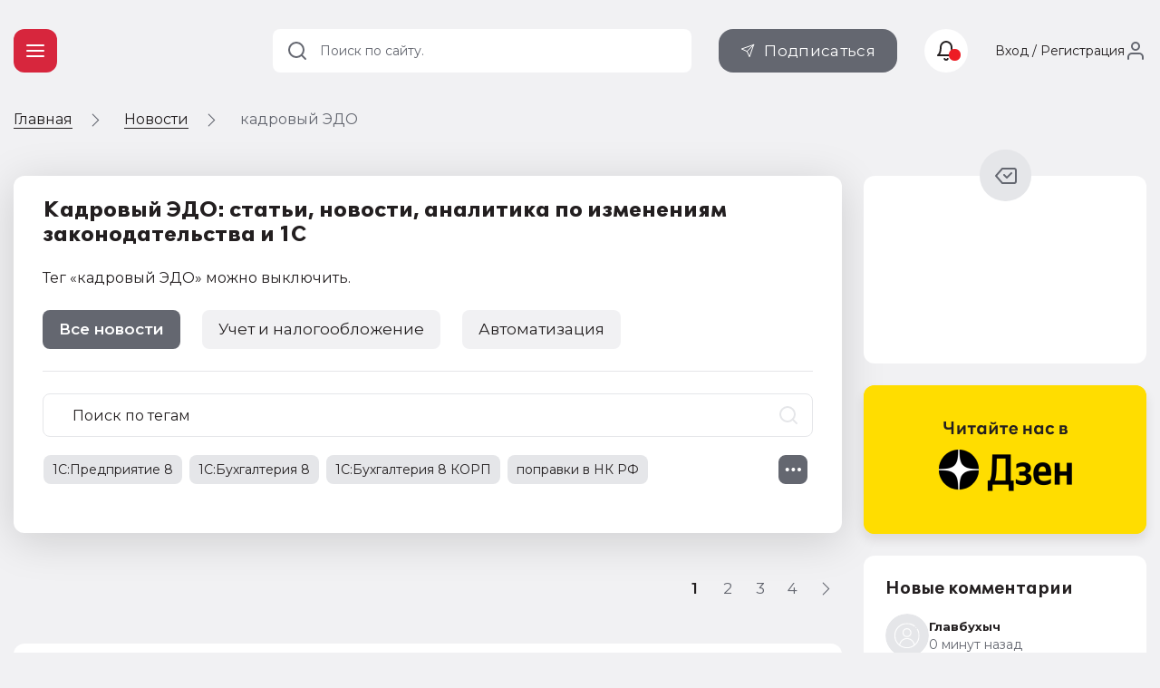

--- FILE ---
content_type: text/html; charset=UTF-8
request_url: https://buh.ru/news/tag-kadrovyy-edo/
body_size: 16019
content:
<!DOCTYPE html>
<html prefix="og: http://ogp.me/ns# article: http://ogp.me/ns/article# fb: http://ogp.me/ns/fb# ya: http://webmaster.yandex.ru/vocabularies/">
<head prefix="og: http://ogp.me/ns# article: http://ogp.me/ns/article# fb: http://ogp.me/ns/fb# ya: http://webmaster.yandex.ru/vocabularies/">
                    <meta http-equiv="X-UA-Compatible" content="IE=edge"/>
                <meta name="viewport" content="width=device-width, initial-scale=1, shrink-to-fit=no">
                                <meta name="yandex-verification" content="e3325e93a0e34871"/>
                <meta name="pmail-verification" content="00b92974dd757d3ff67ae873831985ac"/>
                <meta name="p:domain_verify" content="628637f49b6ff432293cfcf5613c719c"/>
                <link href="https://mc.yandex.ru" rel="dns-prefetch" crossorigin=""/>
                 <link href="https://mc.yandex.ru" rel="preconnect" crossorigin=""/>
                <link type="image/x-icon" rel="shortcut icon" href="/local/templates/buh.ru.v2022/img/favicon.ico"/>
                <link type="image/x-icon" sizes="32x32" rel="icon"
                      href="/local/templates/buh.ru.v2022/img/favicon_32x32.ico">
                <link type="image/x-icon" sizes="120x120" rel="icon"
                      href="/local/templates/buh.ru.v2022/img/favicon_120x120.ico">
                <link rel="apple-touch-icon" sizes="120x120" href="/local/templates/buh.ru.v2022/img/favicon_120x120.ico">
                <link rel="manifest" href="/manifest.webmanifest" />
               <link rel="preload" href="https://fonts.googleapis.com/css2?family=Montserrat:wght@400;500;600;700&subset=cyrillic&display=fallback&&display=swap" crossorigin="anonymous" as="style">
		<link rel="preload" href="/local/templates/buh.ru.v2022/fonts/OneSecond-Regular.woff2" as="font" type="font/woff2" crossorigin="anonymous">
		<link rel="preload" href="/local/templates/buh.ru.v2022/fonts/OneSecond-SemiBold.woff2" as="font" type="font/woff2" crossorigin="anonymous">
		<link rel="preload" href="/local/templates/buh.ru.v2022/fonts/OneSecond-Bold.woff2" as="font" type="font/woff2" crossorigin="anonymous">
		<link rel="preload" href="/local/templates/buh.ru.v2022/fonts/OneSecond-Regular.woff" as="font" type="font/woff" crossorigin="anonymous">
		<link rel="preload" href="/local/templates/buh.ru.v2022/fonts/OneSecond-SemiBold.woff" as="font" type="font/woff" crossorigin="anonymous">
		<link rel="preload" href="/local/templates/buh.ru.v2022/fonts/OneSecond-Bold.woff" as="font" type="font/woff" crossorigin="anonymous">
               <link rel="stylesheet" href="https://fonts.googleapis.com/css2?family=Montserrat:wght@400;500;600;700&subset=cyrillic&display=fallback&&display=swap" crossorigin="anonymous">

                                <meta http-equiv="Content-Type" content="text/html; charset=UTF-8" />
<meta name="robots" content="index, follow" />
<meta name="keywords" content="Работодателям разрешат рассылать электронные уведомления об увольнении ; Обязан ли работодатель по требованию работника высылать ему ЛНА на электронную почту ; Самое новое в «1С:Бухгалтерии 8»: cервис 1С:Кабинет сотрудника" />
<meta name="description" content="Работодателям разрешат рассылать электронные уведомления об увольнении ; Обязан ли работодатель по требованию работника высылать ему ЛНА на электронную почту ; Самое новое в «1С:Бухгалтерии 8»: cервис 1С:Кабинет сотрудника" />
<script data-skip-moving="true">(function(w, d, n) {var cl = "bx-core";var ht = d.documentElement;var htc = ht ? ht.className : undefined;if (htc === undefined || htc.indexOf(cl) !== -1){return;}var ua = n.userAgent;if (/(iPad;)|(iPhone;)/i.test(ua)){cl += " bx-ios";}else if (/Windows/i.test(ua)){cl += ' bx-win';}else if (/Macintosh/i.test(ua)){cl += " bx-mac";}else if (/Linux/i.test(ua) && !/Android/i.test(ua)){cl += " bx-linux";}else if (/Android/i.test(ua)){cl += " bx-android";}cl += (/(ipad|iphone|android|mobile|touch)/i.test(ua) ? " bx-touch" : " bx-no-touch");cl += w.devicePixelRatio && w.devicePixelRatio >= 2? " bx-retina": " bx-no-retina";if (/AppleWebKit/.test(ua)){cl += " bx-chrome";}else if (/Opera/.test(ua)){cl += " bx-opera";}else if (/Firefox/.test(ua)){cl += " bx-firefox";}ht.className = htc ? htc + " " + cl : cl;})(window, document, navigator);</script>


<link href="/bitrix/js/ui/design-tokens/dist/ui.design-tokens.min.css?175250581123463" type="text/css"  rel="stylesheet" />
<link href="/bitrix/js/ui/fonts/opensans/ui.font.opensans.min.css?16691958392320" type="text/css"  rel="stylesheet" />
<link href="/bitrix/js/main/popup/dist/main.popup.bundle.min.css?175250607728056" type="text/css"  rel="stylesheet" />
<link href="/bitrix/js/altasib.errorsend/css/window.css?1685699442910" type="text/css"  rel="stylesheet" />
<link href="/bitrix/cache/css/s1/buh.ru.v2022/template_64af417e9de1c867b7e9906efdf4a7ad/template_64af417e9de1c867b7e9906efdf4a7ad_v1.css?1769156301319420"  rel="preload" as="style" ><link href="/bitrix/cache/css/s1/buh.ru.v2022/template_64af417e9de1c867b7e9906efdf4a7ad/template_64af417e9de1c867b7e9906efdf4a7ad_v1.css?1769156301319420" type="text/css"  data-template-style="true" rel="stylesheet" />







<meta property="og:locale" content="ru_RU" />
<link rel="next" href="/news/tag-kadrovyy-edo/page2/" />
                <title>Новости по теме «кадровый ЭДО»; БУХ.1С — всё о бухгалтерском учете, налогообложении и автоматизации на 1С</title>
                                
                                
<link rel="alternate" type="application/rss+xml" title="Новости" href="https://buh.ru/rss/?chanel=news" />
                                                            </head>

<body >

<!-- Yandex.Metrika counter -->
<script type="text/javascript"  data-skip-moving="true">
   (function(m,e,t,r,i,k,a){m[i]=m[i]||function(){(m[i].a=m[i].a||[]).push(arguments)};
   m[i].l=1*new Date();
   for (var j = 0; j < document.scripts.length; j++) {if (document.scripts[j].src === r) { return; }}
   k=e.createElement(t),a=e.getElementsByTagName(t)[0],k.async=1,k.src=r,a.parentNode.insertBefore(k,a)})
   (window, document, "script", "https://mc.yandex.ru/metrika/tag.js", "ym");

   ym(25063739, "init", {
        clickmap:true,
        trackLinks:true,
        accurateTrackBounce:true,
        webvisor:true
   });
</script>
<noscript><div><img src="https://mc.yandex.ru/watch/25063739" style="position:absolute; left:-9999px;" alt="" /></div></noscript>
<!-- /Yandex.Metrika counter -->
<!--LiveInternet counter--><!--/LiveInternet-->

<header class="header_main">
    <div class="container">

        <div class="header_nav">
            <button type="button" class="nav_toggle"><span></span></button>
        </div>
        <div class="header_logo">
                            <span class="link" title="/" data-target="">
                    <svg class="icon_logo"><use xlink:href="/local/templates/buh.ru.v2022/svg/main.svg?2#logo"></use></svg>
                </span>
                   
	 </div>
    </div>
    </header>

    
<div class="breadcrumbs"><div class="container">
        <ul class="breadcrumbs_list" itemscope itemtype="http://schema.org/BreadcrumbList">
        <li class="breadcrumbs_switch">
                <button type="button" class="breadcrumbs_btn"></button>
            </li>
                

        <li class='breadcrumbs_item'>
        <!--noindex--><span class="link" title="/" ><span>Главная</span></span><!--/noindex-->
        <svg><use xlink:href="/local/templates/buh.ru.v2022/svg/main.svg#icon__arrow_next"></use></svg></li>
		<li class='breadcrumbs_item' itemprop="itemListElement" itemscope itemtype="http://schema.org/ListItem">
        <a href="/news/" itemprop="item">
            <span itemprop="name">Новости</span>
            <meta itemprop="position" content="2" />
        </a>
        <svg><use xlink:href="/local/templates/buh.ru.v2022/svg/main.svg#icon__arrow_next"></use></svg></li>
            <li class="breadcrumbs_current">
            кадровый ЭДО</li>
                </ul>
            </div>
        </div>
 <div class="main">
    <div class="container ">
        
<main class="content page_news">
    <section class="navigation tile">
        

    <header>
        <h1>             Кадровый ЭДО: статьи, новости, аналитика по изменениям законодательства и 1С</h1>
            </header>
            <div class="active-item"><!--noindex-->Тег<!--/noindex--> «кадровый ЭДО»<a
                    href="/news/">
                <!--noindex-->можно выключить<!--/noindex--></a>.
        </div>
        <nav>
        <ul class="menu">
                        <li class="menu_item menu_item_link">
                <div class="menu_item__btn menu_item__btn_link  menu_item__current menu_item__current_link">
                    <span>Все новости</span>                </div>
            </li>
                            <li class="menu_item menu_item_link">
                    <div class="menu_item__btn menu_item__btn_link ">
                         <a href="/news/uchet_nalogi/">Учет и налогообложение</a>                    </div>
                </li>
                            <li class="menu_item menu_item_link">
                    <div class="menu_item__btn menu_item__btn_link ">
                         <a href="/news/automation/">Автоматизация</a>                    </div>
                </li>
                    </ul>
    </nav>




        <div class="navigation_search">
    <form method="post" action="" class="navigation_form">
        <div class="form_block">
                            <input type="text" inputmode="search" autocomplete="off" class="search_input"
                       placeholder="Поиск по тегам">
                <svg>
                    <use xlink:href="/local/templates/buh.ru.v2022/svg/main.svg#icon__loupe"></use>
                </svg>
                    </div>
    </form>

        <div class="tags_wrap">
                <div class="tags" data-href="/local/components/buh.ru/search.tags.cloud/ajax.php?params=[base64].21a815224522f3c8460de683421f6551ab062944ef2513667a79e9cc107a9054">
                                            <a href="/news/tag-1s-predpriyatie-8/" class="tag">1С:Предприятие 8</a>
                                                        <a href="/news/tag-1s-bukhgalteriya-8/" class="tag">1С:Бухгалтерия 8</a>
                                                        <a href="/news/tag-1s-bukhgalteriya-8-korp/" class="tag">1С:Бухгалтерия 8 КОРП</a>
                                                        <a href="/news/tag-popravki-v-nk-rf/" class="tag">поправки в НК РФ</a>
                                                        <a href="/news/tag-1s-bukhgalteriya-gosudarstvennogo-uchrezhdeniya/" class="tag">1С:Бухгалтерия государственного учреждения</a>
                                                        <a href="/news/tag-nds/" class="tag">НДС</a>
                                                        <a href="/news/tag-1s-zarplata-i-upravlenie-personalom/" class="tag">1С:Зарплата и управление персоналом</a>
                                                        <a href="/news/tag-ndfl/" class="tag">НДФЛ</a>
                                                        <a href="/news/tag-1s-kompleksnaya-avtomatizatsiya-8/" class="tag">1С:Комплексная автоматизация 8</a>
                                                        <a href="/news/tag-prava-rabotnikov/" class="tag">права работников</a>
                                </div>
            </div>
</div>
    </section>
    <!--'start_frame_cache_jRs6Wt'-->
        <div class="pagination">
            

<ul class="pagination_list">
                <li class="pagination_current"><span>1</span></li>
                                <li>
                <a href="/news/tag-kadrovyy-edo/page2/">2</a>
            </li>
                                <li>
                <a href="/news/tag-kadrovyy-edo/page3/">3</a>
            </li>
                                <li>
                <a href="/news/tag-kadrovyy-edo/page4/">4</a>
            </li>
                <li class="pagination_change"><a
                    href="/news/tag-kadrovyy-edo/page2/">
                <svg>
                    <use
                            xlink:href="/local/templates/buh.ru.v2022/svg/main.svg#icon__arrow_next"></use>
                </svg>
            </a>
        </li>
            </ul>

    </div>
        <!-- items-container -->
    
    
                <section class="news tile"><div class="news_main">    <div class="swiper carousel news_main__carousel">
        <div class="swiper-wrapper">
                            <div class="news_main__item swiper-slide" id="bx_3218110189_214511">
                    <a href="/news/novye-vozmozhnosti-1s-zup-novyy-tarif-strakhovykh-vznosov-dlya-subektov-msp-imeyushchikh-pravo-na-lg.html" class="news_item__link">
                                                                            <div class="news_item__img">
                                <img class="lazy" loading="lazy" data-src="/upload/iblock/a03/cyayhayi9fic6xchjd1yz0uveof9ump3.jpg"
                                     src="/upload/iblock/a03/cyayhayi9fic6xchjd1yz0uveof9ump3.jpg" alt="Новые возможности «1С:ЗУП»: новый тариф страховых взносов для субъектов МСП, имеющих право на льготу с 2026 года">
                            </div>
                                                <div class="news_item__title">
                            Новые возможности «1С:ЗУП»: новый тариф страховых взносов для субъектов МСП, имеющих право на льготу с 2026 года                        </div>
                                                    <div class="news_item__date">23 января 2026</div>
                                            </a>
                </div>
                            <div class="news_main__item swiper-slide" id="bx_3218110189_214214">
                    <a href="/news/samoe-novoe-v-1s-bukhgalterii-8-raspredelenie-vyruchki-po-okved-v-formakh-1-predpriyatie-i-p-1.html" class="news_item__link">
                                                                            <div class="news_item__img">
                                <img class="lazy" loading="lazy" data-src="/upload/iblock/21b/8iijuq0p6yrk2a3kbhnr0w4ar6rrj93d.png"
                                     src="/upload/iblock/21b/8iijuq0p6yrk2a3kbhnr0w4ar6rrj93d.png" alt="Самое новое в «1С:Бухгалтерии 8»: распределение выручки по ОКВЭД в формах 1-предприятие и П-1">
                            </div>
                                                <div class="news_item__title">
                            Самое новое в «1С:Бухгалтерии 8»: распределение выручки по ОКВЭД в формах 1-предприятие и П-1                        </div>
                                                    <div class="news_item__date">23 января 2026</div>
                                            </a>
                </div>
                            <div class="news_main__item swiper-slide" id="bx_3218110189_214433">
                    <a href="/news/rabota-v-1s-bukhgalterii-8-pri-primenenii-ausn-ekspert-1s-otvetit-na-voprosy-chitateley-bukh-1s-.html" class="news_item__link">
                                                                            <div class="news_item__img">
                                <img class="lazy" loading="lazy" data-src="/upload/iblock/0e4/0jwryv7n4yqsp1qr1pfvgjreqtqbv2n7.jpg"
                                     src="/upload/iblock/0e4/0jwryv7n4yqsp1qr1pfvgjreqtqbv2n7.jpg" alt="Работа в «1С:Бухгалтерии 8» при применении АУСН: эксперт 1С ответит на вопросы читателей БУХ.1С ">
                            </div>
                                                <div class="news_item__title">
                            Работа в «1С:Бухгалтерии 8» при применении АУСН: эксперт 1С ответит на вопросы читателей БУХ.1С                         </div>
                                                    <div class="news_item__date">22 января 2026</div>
                                            </a>
                </div>
                            <div class="news_main__item swiper-slide" id="bx_3218110189_214478">
                    <a href="/news/1s-klub-programmistov-priglashaet-shkolnikov-na-den-otkrytykh-dverey-i-zanyatiya-v-zimnem-semestre-2.html" class="news_item__link">
                                                                            <div class="news_item__img">
                                <img class="lazy" loading="lazy" data-src="/upload/iblock/874/0p4doisofzkj5s5op2zgln2lfeuual34.jpg"
                                     src="/upload/iblock/874/0p4doisofzkj5s5op2zgln2lfeuual34.jpg" alt="1С:Клуб программистов приглашает школьников на день открытых дверей и занятия в зимнем семестре 2026 года">
                            </div>
                                                <div class="news_item__title">
                            1С:Клуб программистов приглашает школьников на день открытых дверей и занятия в зимнем семестре 2026 года                        </div>
                                                    <div class="news_item__date">22 января 2026</div>
                                            </a>
                </div>
                            <div class="news_main__item swiper-slide" id="bx_3218110189_214174">
                    <a href="/news/samoe-novoe-v-1s-bukhgalterii-8-pomoshchnik-po-dobrovolnomu-perekhodu-s-usn-na-osno.html" class="news_item__link">
                                                                            <div class="news_item__img">
                                <img class="lazy" loading="lazy" data-src="/upload/iblock/325/3t6hnv3w2wqyl8iskttjnzouw5y379jc.jpg"
                                     src="/upload/iblock/325/3t6hnv3w2wqyl8iskttjnzouw5y379jc.jpg" alt="Самое новое в «1С:Бухгалтерии 8»: помощник по добровольному переходу с УСН на ОСНО">
                            </div>
                                                <div class="news_item__title">
                            Самое новое в «1С:Бухгалтерии 8»: помощник по добровольному переходу с УСН на ОСНО                        </div>
                                                    <div class="news_item__date">22 января 2026</div>
                                            </a>
                </div>
                    </div>
        <div class="swiper-pagination"></div>
    </div>
       </div> </section>    


            
            <section class="news tile">
        <header>
            <h2 class="block_title">
                Новости 09 декабря 2025</h2>
        </header>


        <div class="news_list">
                            
                <div class="news_item" id="bx_3619761977_213146">
                    <a href="/news/rabotodatelyam-razreshat-rassylat-elektronnye-uvedomleniya-ob-uvolnenii-.html" class="news_item__link" draggable="false">
                        <div class="news_item__inner">
                                                            <div class="news_item__img">
                                    <picture>
                                        <source srcset="/upload/iblock/33b/ztru9k32ioxhk1dp9kt5kw2173sf3dvl.jpg" media="(max-width: 768px)" width="220" height="220">
                                    <img class="lazy entered loaded" loading="lazy"
                                         data-src="/upload/resize_cache/iblock/33b/112_112_0/ztru9k32ioxhk1dp9kt5kw2173sf3dvl.jpg" src="/upload/resize_cache/iblock/33b/112_112_0/ztru9k32ioxhk1dp9kt5kw2173sf3dvl.jpg" width="112" height="112" alt="Работодателям разрешат рассылать электронные уведомления об увольнении ">
                                    </picture>
                                </div>
                            
                            <div class="news_item__info">
                                <div class="news_item__title">
                                    Работодателям разрешат рассылать электронные уведомления об увольнении                                 </div>
                                <div class="news_item__descr">
                                    <p>
	 Председатель правления Ассоциации юристов России (АЮР) Владимир Груздев сообщил, что правительственная комиссия по законопроектной деятельности одобрила поправки в ТК РФ, которые позволят отправлять работнику уведомления об увольнении в электронном виде.
</p>                                </div>
                                <div class="news_item__footer">
                                                                        <span class="rating_number" data-id="213146"></span>
                                    <span class="look_number" data-id="213146"></span>
                                </div>
                                                            </div>
                        </div>
                    </a>
                </div>
                            

        </div>

    </section>
        <div class="material_place" data-place="news0"></div>
    
            <section class="news tile">
        <header>
            <h2 class="block_title">
                Новости 12 сентября 2025</h2>
        </header>


        <div class="news_list">
                            
                <div class="news_item" id="bx_3619761977_206282">
                    <a href="/news/obyazan-li-rabotodatel-po-trebovaniyu-rabotnika-vysylat-emu-lna-na-elektronnuyu-pochtu-.html" class="news_item__link" draggable="false">
                        <div class="news_item__inner">
                                                            <div class="news_item__img">
                                    <picture>
                                        <source srcset="/upload/iblock/cb9/a8vji0qajluk10csabq3shvze38wbv01.jpg" media="(max-width: 768px)" width="220" height="220">
                                    <img class="lazy entered loaded" loading="lazy"
                                         data-src="/upload/resize_cache/iblock/cb9/112_112_0/a8vji0qajluk10csabq3shvze38wbv01.jpg" src="/upload/resize_cache/iblock/cb9/112_112_0/a8vji0qajluk10csabq3shvze38wbv01.jpg" width="112" height="112" alt="Обязан ли работодатель по требованию работника высылать ему ЛНА на электронную почту ">
                                    </picture>
                                </div>
                            
                            <div class="news_item__info">
                                <div class="news_item__title">
                                    Обязан ли работодатель по требованию работника высылать ему ЛНА на электронную почту                                 </div>
                                <div class="news_item__descr">
                                    <p>
	 Эксперты Роструда разъяснили, обязан ли работодатель по заявлению работника высылать ему на электронную почту правила внутреннего трудового распорядка и правила (регламенты), регулирующие порядок выплат.
</p>                                </div>
                                <div class="news_item__footer">
                                                                        <span class="rating_number" data-id="206282"></span>
                                    <span class="look_number" data-id="206282"></span>
                                </div>
                                                            </div>
                        </div>
                    </a>
                </div>
                            

        </div>

    </section>
    
            <section class="news tile">
        <header>
            <h2 class="block_title">
                Новости 27 августа 2025</h2>
        </header>


        <div class="news_list">
                            
                <div class="news_item" id="bx_3619761977_205710">
                    <a href="/news/samoe-novoe-v-1s-bukhgalterii-8-cervis-1s-kabinet-sotrudnika.html" class="news_item__link" draggable="false">
                        <div class="news_item__inner">
                                                            <div class="news_item__img">
                                    <picture>
                                        <source srcset="/upload/iblock/7e6/15ojvxhyb8j944h6zeyzzjb0pkyemshd.jpg" media="(max-width: 768px)" width="220" height="220">
                                    <img class="lazy entered loaded" loading="lazy"
                                         data-src="/upload/resize_cache/iblock/7e6/112_112_0/15ojvxhyb8j944h6zeyzzjb0pkyemshd.jpg" src="/upload/resize_cache/iblock/7e6/112_112_0/15ojvxhyb8j944h6zeyzzjb0pkyemshd.jpg" width="112" height="112" alt="Самое новое в «1С:Бухгалтерии 8»: cервис 1С:Кабинет сотрудника">
                                    </picture>
                                </div>
                            
                            <div class="news_item__info">
                                <div class="news_item__title">
                                    Самое новое в «1С:Бухгалтерии 8»: cервис 1С:Кабинет сотрудника                                </div>
                                <div class="news_item__descr">
                                    <p>
	 Мы продолжаем серию «Самое новое в «1С:Бухгалтерии 8», в которой регулярно рассказываем об изменениях в новых версиях решения, о том, что в них появилось интересного, важного и полезного для бухгалтера.
</p>                                </div>
                                <div class="news_item__footer">
                                                                        <span class="rating_number" data-id="205710"></span>
                                    <span class="look_number" data-id="205710"></span>
                                </div>
                                                            </div>
                        </div>
                    </a>
                </div>
                            

        </div>

    </section>
    
            <section class="news tile">
        <header>
            <h2 class="block_title">
                Новости 18 апреля 2025</h2>
        </header>


        <div class="news_list">
                            
                <div class="news_item" id="bx_3619761977_200201">
                    <a href="/news/kak-oformit-soglasie-rabotnika-na-vzaimodeystvie-s-rabotodatelem-posredstvom-ekdo.html" class="news_item__link" draggable="false">
                        <div class="news_item__inner">
                                                            <div class="news_item__img">
                                    <picture>
                                        <source srcset="/upload/iblock/fec/5799lqucba48wanj3vf152hyvvfvi0ps.jpg" media="(max-width: 768px)" width="220" height="220">
                                    <img class="lazy entered loaded" loading="lazy"
                                         data-src="/upload/resize_cache/iblock/fec/112_112_0/5799lqucba48wanj3vf152hyvvfvi0ps.jpg" src="/upload/resize_cache/iblock/fec/112_112_0/5799lqucba48wanj3vf152hyvvfvi0ps.jpg" width="112" height="112" alt="Как оформить согласие работника на взаимодействие с работодателем по ЭКДО">
                                    </picture>
                                </div>
                            
                            <div class="news_item__info">
                                <div class="news_item__title">
                                    Как оформить согласие работника на взаимодействие с работодателем по ЭКДО                                </div>
                                <div class="news_item__descr">
                                    <p>
	 Минтруд разъяснил, можно ли в электронном виде оформить согласие работника на взаимодействие с работодателем посредством электронного кадрового документооборота (ЭКДО).
</p>                                </div>
                                <div class="news_item__footer">
                                                                        <span class="rating_number" data-id="200201"></span>
                                    <span class="look_number" data-id="200201"></span>
                                </div>
                                                            </div>
                        </div>
                    </a>
                </div>
                            

        </div>

    </section>
    
            <section class="news tile">
        <header>
            <h2 class="block_title">
                Новости 17 апреля 2025</h2>
        </header>


        <div class="news_list">
                            
                <div class="news_item" id="bx_3619761977_200139">
                    <a href="/news/mozhet-li-rabotnik-napravlyat-bumazhnye-zayavleniya-rabotodatelyu-pereshedshemu-na-ekdo.html" class="news_item__link" draggable="false">
                        <div class="news_item__inner">
                                                            <div class="news_item__img">
                                    <picture>
                                        <source srcset="/upload/iblock/b62/kw05dame9ez1gxeyl4rnysyrr9fc65sk.jpg" media="(max-width: 768px)" width="220" height="220">
                                    <img class="lazy entered loaded" loading="lazy"
                                         data-src="/upload/resize_cache/iblock/b62/112_112_0/kw05dame9ez1gxeyl4rnysyrr9fc65sk.jpg" src="/upload/resize_cache/iblock/b62/112_112_0/kw05dame9ez1gxeyl4rnysyrr9fc65sk.jpg" width="112" height="112" alt="Может ли работник направить бумажное заявление работодателю, перешедшему на ЭКДО">
                                    </picture>
                                </div>
                            
                            <div class="news_item__info">
                                <div class="news_item__title">
                                    Может ли работник направить бумажное заявление работодателю, перешедшему на ЭКДО                                </div>
                                <div class="news_item__descr">
                                    <p>
	 Минтруд разъяснил, вправе ли работник продолжать направлять работодателю заявления, на которые распространяется электронный кадровый документооборот (ЭКДО), в бумажном виде.
</p>                                </div>
                                <div class="news_item__footer">
                                                                        <span class="rating_number" data-id="200139"></span>
                                    <span class="look_number" data-id="200139"></span>
                                </div>
                                                            </div>
                        </div>
                    </a>
                </div>
                            

        </div>

    </section>
    
            <section class="news tile">
        <header>
            <h2 class="block_title">
                Новости 16 апреля 2025</h2>
        </header>


        <div class="news_list">
                            
                <div class="news_item" id="bx_3619761977_200122">
                    <a href="/news/kogda-rabotodatel-obyazan-obespechit-vzaimodeystvie-svoikh-sistem-edo-s-gosuslugami.html" class="news_item__link" draggable="false">
                        <div class="news_item__inner">
                                                            <div class="news_item__img">
                                    <picture>
                                        <source srcset="/upload/iblock/29b/gbl1vpga3o3rff00k3q2krdhm52rx367.jpg" media="(max-width: 768px)" width="400" height="400">
                                    <img class="lazy entered loaded" loading="lazy"
                                         data-src="/upload/resize_cache/iblock/29b/112_112_0/gbl1vpga3o3rff00k3q2krdhm52rx367.jpg" src="/upload/resize_cache/iblock/29b/112_112_0/gbl1vpga3o3rff00k3q2krdhm52rx367.jpg" width="112" height="112" alt="Когда работодатель обязан обеспечить взаимодействие своих систем ЭДО с Госуслугами">
                                    </picture>
                                </div>
                            
                            <div class="news_item__info">
                                <div class="news_item__title">
                                    Когда работодатель обязан обеспечить взаимодействие своих систем ЭДО с Госуслугами                                </div>
                                <div class="news_item__descr">
                                    <p>
	 Минтруд разъяснил, когда работодатель, перешедший на кадровый электронный документооборот, обязан обеспечить взаимодействие своих систем ЭДО с Единым порталом государственных и муниципальных услуг.
</p>                                </div>
                                <div class="news_item__footer">
                                                                        <span class="rating_number" data-id="200122"></span>
                                    <span class="look_number" data-id="200122"></span>
                                </div>
                                                            </div>
                        </div>
                    </a>
                </div>
                            

        </div>

    </section>
    
            <section class="news tile">
        <header>
            <h2 class="block_title">
                Новости 28 января 2025</h2>
        </header>


        <div class="news_list">
                            
                <div class="news_item" id="bx_3619761977_196555">
                    <a href="/news/mozhno-li-napravit-zayavlenie-o-vydache-dokumentov-svyazannykh-s-rabotoy-na-elektronnuyu-pochtu-rabo.html" class="news_item__link" draggable="false">
                        <div class="news_item__inner">
                                                            <div class="news_item__img">
                                    <picture>
                                        <source srcset="/upload/iblock/3a2/tj99wo2jcg0lihs9p1s7qlcq2ni1428y.jpg" media="(max-width: 768px)" width="220" height="220">
                                    <img class="lazy entered loaded" loading="lazy"
                                         data-src="/upload/resize_cache/iblock/3a2/112_112_0/tj99wo2jcg0lihs9p1s7qlcq2ni1428y.jpg" src="/upload/resize_cache/iblock/3a2/112_112_0/tj99wo2jcg0lihs9p1s7qlcq2ni1428y.jpg" width="112" height="112" alt="Можно ли направить заявление о выдаче документов, связанных с работой, на электронную почту работодателя">
                                    </picture>
                                </div>
                            
                            <div class="news_item__info">
                                <div class="news_item__title">
                                    Можно ли направить заявление о выдаче документов, связанных с работой, на электронную почту работодателя                                </div>
                                <div class="news_item__descr">
                                    <p>
	 Минтруд разъяснил, вправе ли работник направить работодателю заявление о выдаче документов, связанных с работой, или их заверенных надлежащим образом копий, по адресу электронной почты компании.
</p>                                </div>
                                <div class="news_item__footer">
                                                                        <span class="rating_number" data-id="196555"></span>
                                    <span class="look_number" data-id="196555"></span>
                                </div>
                                                            </div>
                        </div>
                    </a>
                </div>
                            

        </div>

    </section>
    
            <section class="news tile">
        <header>
            <h2 class="block_title">
                Новости 04 декабря 2024</h2>
        </header>


        <div class="news_list">
                            
                <div class="news_item" id="bx_3619761977_192038">
                    <a href="/news/novye-vozmozhnosti-1s-zup-otchety-o-sostoyanii-dokumentov-kedo.html" class="news_item__link" draggable="false">
                        <div class="news_item__inner">
                                                            <div class="news_item__img">
                                    <picture>
                                        <source srcset="/upload/iblock/cb4/hc720e6h2hq54cm76w5ywiii620cdnyf.jpg" media="(max-width: 768px)" width="220" height="220">
                                    <img class="lazy entered loaded" loading="lazy"
                                         data-src="/upload/resize_cache/iblock/cb4/112_112_0/hc720e6h2hq54cm76w5ywiii620cdnyf.jpg" src="/upload/resize_cache/iblock/cb4/112_112_0/hc720e6h2hq54cm76w5ywiii620cdnyf.jpg" width="112" height="112" alt="Новые возможности «1С:ЗУП»: отчеты о состоянии документов КЭДО">
                                    </picture>
                                </div>
                            
                            <div class="news_item__info">
                                <div class="news_item__title">
                                    Новые возможности «1С:ЗУП»: отчеты о состоянии документов КЭДО                                </div>
                                <div class="news_item__descr">
                                    <p>
	 Мы продолжаем нашу серию «Новые возможности 1С:ЗУП», в которой регулярно рассказываем о поддержке законодательных изменений и новых возможностях программы, появившихся в новых версиях.
</p>                                </div>
                                <div class="news_item__footer">
                                                                        <span class="rating_number" data-id="192038"></span>
                                    <span class="look_number" data-id="192038"></span>
                                </div>
                                                            </div>
                        </div>
                    </a>
                </div>
                            

        </div>

    </section>
    
            <section class="news tile">
        <header>
            <h2 class="block_title">
                Новости 22 ноября 2024</h2>
        </header>


        <div class="news_list">
                            
                <div class="news_item" id="bx_3619761977_191179">
                    <a href="/news/samoe-novoe-v-1s-bukhgalterii-8-otchety-po-dokumentam-kadrovogo-edo-.html" class="news_item__link" draggable="false">
                        <div class="news_item__inner">
                                                            <div class="news_item__img">
                                    <picture>
                                        <source srcset="/upload/iblock/45c/wshfircx9hpxw1m489mgrplo6g0i9k7b.jpg" media="(max-width: 768px)" width="220" height="220">
                                    <img class="lazy entered loaded" loading="lazy"
                                         data-src="/upload/resize_cache/iblock/45c/112_112_0/wshfircx9hpxw1m489mgrplo6g0i9k7b.jpg" src="/upload/resize_cache/iblock/45c/112_112_0/wshfircx9hpxw1m489mgrplo6g0i9k7b.jpg" width="112" height="112" alt="Самое новое в «1С:Бухгалтерии 8»: отчеты по документам кадрового ЭДО ">
                                    </picture>
                                </div>
                            
                            <div class="news_item__info">
                                <div class="news_item__title">
                                    Самое новое в «1С:Бухгалтерии 8»: отчеты по документам кадрового ЭДО                                 </div>
                                <div class="news_item__descr">
                                    <p>
	 Мы продолжаем серию «Самое новое в «1С:Бухгалтерии 8», в которой регулярно рассказываем об изменениях в новых версиях решения, о том, что в них появилось интересного, важного и полезного для бухгалтера.
</p>                                </div>
                                <div class="news_item__footer">
                                                                        <span class="rating_number" data-id="191179"></span>
                                    <span class="look_number" data-id="191179"></span>
                                </div>
                                                            </div>
                        </div>
                    </a>
                </div>
                            

        </div>

    </section>
    
            <section class="news tile">
        <header>
            <h2 class="block_title">
                Новости 11 ноября 2024</h2>
        </header>


        <div class="news_list">
                            
                <div class="news_item" id="bx_3619761977_191292">
                    <a href="/news/vprave-li-rabotnik-podat-zayavlenie-ob-uvolnenii-v-elektronnoy-forme.html" class="news_item__link" draggable="false">
                        <div class="news_item__inner">
                                                            <div class="news_item__img">
                                    <picture>
                                        <source srcset="/upload/iblock/e13/25bz7hr3c6nd31cxcwa2e99rujhx7nqx.jpg" media="(max-width: 768px)" width="220" height="220">
                                    <img class="lazy entered loaded" loading="lazy"
                                         data-src="/upload/resize_cache/iblock/e13/112_112_0/25bz7hr3c6nd31cxcwa2e99rujhx7nqx.jpg" src="/upload/resize_cache/iblock/e13/112_112_0/25bz7hr3c6nd31cxcwa2e99rujhx7nqx.jpg" width="112" height="112" alt="Вправе ли работник подать заявление об увольнении в электронной форме">
                                    </picture>
                                </div>
                            
                            <div class="news_item__info">
                                <div class="news_item__title">
                                    Вправе ли работник подать заявление об увольнении в электронной форме                                </div>
                                <div class="news_item__descr">
                                    <p>
	 Роструд разъяснил, вправе ли работник подать заявление об увольнении по собственному желанию в электронной форме, если в организации применяется кадровый электронный документооборот.
</p>                                </div>
                                <div class="news_item__footer">
                                                                        <span class="rating_number" data-id="191292"></span>
                                    <span class="look_number" data-id="191292"></span>
                                </div>
                                                            </div>
                        </div>
                    </a>
                </div>
                                <div class="material_place" data-place="news1"></div>            

        </div>

    </section>
        <!-- items-container -->
    <div class="pagination" data-pagination-num="1">
        <!-- pagination-container -->
            <div class="pagination_btn">
        <button type="button" class="btn btn_gray_outline btn_show_more"
                data-page="/news/tag-kadrovyy-edo/page2/">Показать еще
        </button>
    </div>

<ul class="pagination_list">
                <li class="pagination_current"><span>1</span></li>
                                <li>
                <a href="/news/tag-kadrovyy-edo/page2/">2</a>
            </li>
                                <li>
                <a href="/news/tag-kadrovyy-edo/page3/">3</a>
            </li>
                                <li>
                <a href="/news/tag-kadrovyy-edo/page4/">4</a>
            </li>
                <li class="pagination_change"><a
                    href="/news/tag-kadrovyy-edo/page2/">
                <svg>
                    <use
                            xlink:href="/local/templates/buh.ru.v2022/svg/main.svg#icon__arrow_next"></use>
                </svg>
            </a>
        </li>
            </ul>

        <!-- pagination-container -->
    </div>
<!--'end_frame_cache_jRs6Wt'-->

</main>
<div class="filter filter_form_defer">
                    
        
                <div data-urlgetform="/local/components/buh.ru/search.tags.cloud/ajax.php?params=[base64].b920c36942ca34c801477b71c121cf180b047af58ad96cebc3d1ed29d93d3b9f&selectTag=0LrQsNC00YDQvtCy0YvQuSDQrdCU0J4%3D">
            </div>
               


                
</div>


<aside class="sidebar">

    <div class="sidebar_banner">
    <a href="https://zen.yandex.ru/buh.ru/" class="sidebar_banner__read_us">
        <img class="lazy entered loaded" loading="lazy" data-src="/upload/medialibrary/289/dinpmpq9lvh2aj5ie3znjtuxkt4bpi6o.png" src="/upload/medialibrary/289/dinpmpq9lvh2aj5ie3znjtuxkt4bpi6o.png" alt="Yandex Dzen"  width="312" height="166">
    </a>
</div>
     <div class="sidebar_comments">
        
        <!--'start_frame_cache_iJBuqa'-->

<div class="tile">
    <div class="sidebar_comments__title">
        <span class="link" title="/comments/">
            <span>Новые комментарии</span>
            <svg>
                <use xlink:href="/local/templates/buh.ru.v2022/svg/main.svg?1#icon__chevron_right"></use>
            </svg>
        </span>
    </div>
    <div class="sidebar_comments__list">
                    <div class="sidebar_comments__item" data-as-link="/articles/izmeneniya-v-universalnom-detskom-posobii-s-2026-goda-dokhod-ne-menee-8-mrot-i-uvazhitelnye-prichiny.html">
                <div class="sidebar_comments__item_header">
                                        <div class="sidebar_comments__item_avatar"  style="background-image: url('/local/templates/buh.ru.v2022/img/avatar.svg')">

                    </div>
                    <div class="sidebar_comments__item_author">
                        <div class="sidebar_comments__item_name">Главбухыч</div>
                        <div class="sidebar_comments__item_time">
                            <!--noindex-->0 минут назад<!--/noindex--></div>
                    </div>
                </div>
                <div class="sidebar_comments__item_title"><a href="/articles/izmeneniya-v-universalnom-detskom-posobii-s-2026-goda-dokhod-ne-menee-8-mrot-i-uvazhitelnye-prichiny.html">Изменения в универсальном детском пособии с 2026 года: доход не менее 8 МРОТ и уважительные причины для отсутствия доходов</a></div>                <div class="sidebar_comments__item_txt">дайте номер приказа где это написано - я покажу тем кто начисляет. Мне позвонили и сказали даже на 100 р нельзя чтоб превышало. Однозначно отказ сказали.                </div>
            </div>

                    <div class="sidebar_comments__item" data-as-link="/news/samoe-novoe-v-1s-bukhgalterii-8-ponizhennyy-tarif-vznosov-dlya-malogo-i-srednego-biznesa-v-2026-godu.html">
                <div class="sidebar_comments__item_header">
                                        <div class="sidebar_comments__item_avatar"  style="background-image: url('/local/templates/buh.ru.v2022/img/avatar.svg')">

                    </div>
                    <div class="sidebar_comments__item_author">
                        <div class="sidebar_comments__item_name">Нервный внедренец</div>
                        <div class="sidebar_comments__item_time">
                            <!--noindex-->26 минут назад<!--/noindex--></div>
                    </div>
                </div>
                <div class="sidebar_comments__item_title"><a href="/news/samoe-novoe-v-1s-bukhgalterii-8-ponizhennyy-tarif-vznosov-dlya-malogo-i-srednego-biznesa-v-2026-godu.html">Самое новое в «1С:Бухгалтерии 8»: пониженный тариф взносов для малого и среднего бизнеса в 2026 году</a></div>                <div class="sidebar_comments__item_txt">Здравствуйте! Эта настройка подходит для всех организаций МСП с любым режимом или только для УСН?                </div>
            </div>

                    <div class="sidebar_comments__item" data-as-link="/news/kogda-obrazovatelnye-organizatsii-vprave-ne-primenyat-kkt.html">
                <div class="sidebar_comments__item_header">
                                        <div class="sidebar_comments__item_avatar"  style="background-image: url('/local/templates/buh.ru.v2022/img/avatar.svg')">

                    </div>
                    <div class="sidebar_comments__item_author">
                        <div class="sidebar_comments__item_name">Курьер с дискетой</div>
                        <div class="sidebar_comments__item_time">
                            <!--noindex-->01 час назад<!--/noindex--></div>
                    </div>
                </div>
                <div class="sidebar_comments__item_title"><a href="/news/kogda-obrazovatelnye-organizatsii-vprave-ne-primenyat-kkt.html">Когда образовательные организации вправе не применять ККТ</a></div>                <div class="sidebar_comments__item_txt">Спасибо                </div>
            </div>

                    <div class="sidebar_comments__item" data-as-link="/news/shtrafy-za-nezakonnyy-mayning-sostavyat-do-5-mln-rubley.html">
                <div class="sidebar_comments__item_header">
                                        <div class="sidebar_comments__item_avatar"  style="background-image: url('/local/templates/buh.ru.v2022/img/avatar.svg')">

                    </div>
                    <div class="sidebar_comments__item_author">
                        <div class="sidebar_comments__item_name">Сам себе кассир</div>
                        <div class="sidebar_comments__item_time">
                            <!--noindex-->02 часа назад<!--/noindex--></div>
                    </div>
                </div>
                <div class="sidebar_comments__item_title"><a href="/news/shtrafy-za-nezakonnyy-mayning-sostavyat-do-5-mln-rubley.html">Штрафы за незаконный майнинг составят до 5 млн рублей</a></div>                <div class="sidebar_comments__item_txt">Правильно. Сначала всех занесем в реестр. Потом начнем штрафовать.                </div>
            </div>

                    <div class="sidebar_comments__item" data-as-link="/news/kogda-obrazovatelnye-organizatsii-vprave-ne-primenyat-kkt.html">
                <div class="sidebar_comments__item_header">
                                        <div class="sidebar_comments__item_avatar"  style="background-image: url('/local/templates/buh.ru.v2022/img/avatar.svg')">

                    </div>
                    <div class="sidebar_comments__item_author">
                        <div class="sidebar_comments__item_name">Необух</div>
                        <div class="sidebar_comments__item_time">
                            <!--noindex-->14 часов назад<!--/noindex--></div>
                    </div>
                </div>
                <div class="sidebar_comments__item_title"><a href="/news/kogda-obrazovatelnye-organizatsii-vprave-ne-primenyat-kkt.html">Когда образовательные организации вправе не применять ККТ</a></div>                <div class="sidebar_comments__item_txt">пункт 13 статьи 2 закона 54-ФЗ "Положения настоящего пункта не распространяются на расчеты наличными деньгами, а также расчеты с предъявлением электронного средства платежа при условии непосредственного взаимодействия покупателя (клиента) с пользователем". Речь идет о случае, когда вы пришли в образовательную организации и оплачиваете по QR-коду с телефона.                </div>
            </div>

            </div>
</div>


<!--'end_frame_cache_iJBuqa'-->
    </div>

            <div class="sidebar_btn">
            <span title="/calendar/" class="link" data-class="btn_sidebar btn_white">
                <div class="btn_sidebar__icon">
                    <svg>
                        <use xlink:href="/local/templates/buh.ru.v2022/svg/main.svg?1#icon__calendar"></use>
                    </svg>
                </div>
                <div class="btn_sidebar__title">Производственный календарь</div>
                <svg>
                    <use xlink:href="/local/templates/buh.ru.v2022/svg/main.svg?1#icon__chevron_right"></use>
                </svg>
            </span>
        </div>

                <div class="sidebar_btn">
            <span title="/calendar-nalog/" class="link" data-class="btn_sidebar btn_white">
                <div class="btn_sidebar__icon">
                    <svg>
                        <use xlink:href="/local/templates/buh.ru.v2022/svg/main.svg?1#icon__calendar"></use>
                    </svg>
                </div>
                <div class="btn_sidebar__title">Календарь бухгалтера</div>
                <svg>
                    <use xlink:href="/local/templates/buh.ru.v2022/svg/main.svg?1#icon__chevron_right"></use>
                </svg>
            </span>
        </div>
    
    

    
    <div class="material_place" data-place="sidebar"></div>
    <div class="material_place" data-place="expert"></div>

            <div class="vote_wrap">
            <div class="tile _hide">
                <div class="vote_header">Опрос</div>
                <div class="vote" data-id="245"></div>
            </div>
        </div>

        </aside>
</div> </div> 


<div class="menu_wrap__container">
    <div class="menu_wrap">
        <div class="container">
            <div class="menu_main">
                <div class="menu_main__close">
                    <button type="button" class="menu_main__close_btn"><span></span></button>
                </div>
                


    <nav class="nav_main">
        <ul>
                        
                        <li class="parent  parent_news level_1 _show">
                <a href="/news/"
                   class="submenu_toggle" ><span>Новости</span></a>

                <div class="submenu_wrap">
                    <ul class="submenu">
                        
                        
                                    
            
                                                            <li>
                                                                            <a href="/news/uchet_nalogi/" >Учет и налогообложение</a>
                                                                    </li>
                            
                        
                        
                                    
            
                                                            <li>
                                                                            <a href="/news/automation/" >Автоматизация</a>
                                                                    </li>
                            
                        
                        
                                                    </ul></div></li>            
            
                                                            <li>
                                                                            <a href="/articles/" >Статьи</a>
                                                                    </li>
                            
                        
                        
                                    
            
                                                            <li>
                                                                            <a href="/forum/" >Форум</a>
                                                                    </li>
                            
                        
                        
                                    
            
                                                            <li>
                                                                            <a href="/video/" >Видео</a>
                                                                    </li>
                            
                        
                        
                                    
            
                                                            <li>
                                                                            <a href="/actions/" >Мероприятия</a>
                                                                    </li>
                            
                        
                        
                                    
            
                                                            <li>
                                                                            <span class="link" title="/digest/" >Рубрикатор</span>
                                                                    </li>
                            
                        
                        
                        
                        
                    </ul>
    </nav>



                <div id="bx_incl_area_4"></div>    <nav class="nav_secondary">
        <ul>
                        
            
                                                            <li>
                                                                            <span class="link"
                                              title="/1c-support/" >Поддержка 1С</span>
                                                                    </li>
                            
                        
                        
                                    
            
                                                            <li>
                                                                            <a href="/calendar/" >Производственный календарь</a>
                                                                    </li>
                            
                        
                        
                                    
            
                                                            <li>
                                                                            <a href="/calendar-nalog/" >Календарь бухгалтера</a>
                                                                    </li>
                            
                        
                        
                                    
            
                                                            <li>
                                                                            <a href="/books/" >Книги по программам 1С</a>
                                                                    </li>
                            
                        
                        
                                    
            
                                                            <li>
                                                                            <span class="link"
                                              title="https://dzen.ru/buh.ru" >Бухгалтерский ДЗЕН</span>
                                                                    </li>
                            
                        
                        
                        
                        
                    </ul>
    </nav>
                <div class="social">
                    <div class="social_title">Оставайтесь с нами</div>

                        <span class="link" title="https://www.youtube.com/channel/UCkU1gUOw1TNGNfiWawOox_Q" data-target="_blank" data-class="social_item social_yt">
        <svg>
            <use xlink:href="/local/templates/buh.ru.v2022/svg/main.svg#icon__youtube"></use>
        </svg>
    </span>
    <span class="link" title="https://vk.com/public65259624" data-target="_blank" data-class="social_item social_vk">
        <svg>
            <use xlink:href="/local/templates/buh.ru.v2022/svg/main.svg#icon__vkontakte"></use>
        </svg>
    </span>
    <span class="link" title="https://ok.ru/buh.1c" data-target="_blank" data-class="social_item social_ok">
        <svg>
            <use xlink:href="/local/templates/buh.ru.v2022/svg/main.svg#icon__odnoklassniki"></use>
        </svg>
    </span>
    <span class="link" title="https://t.me/buhru" data-target="_blank" data-class="social_item social_tl">
        <svg>
            <use xlink:href="/local/templates/buh.ru.v2022/svg/main.svg#icon__telegram"></use>
        </svg>
    </span>
                </div>
            </div>
        </div>
    </div>
</div>
<script type="application/ld+json">
    {
        "@context": "https://schema.org",
        "@type": "Organization",
        "url": "https://buh.ru/",
        "logo": "https://buh.ru/images/buh_logo.png"
    }
</script>
<div class="go_up">
    <svg>
        <use xlink:href="/local/templates/buh.ru.v2022/svg/main.svg#icon__arrow_down"></use>
    </svg>
</div>

        <noscript><img src="https://vk.com/rtrg?p=VK-RTRG-21334-4DADU" style="position:fixed; left:-999px;" alt=""/></noscript>

<script>if(!window.BX)window.BX={};if(!window.BX.message)window.BX.message=function(mess){if(typeof mess==='object'){for(let i in mess) {BX.message[i]=mess[i];} return true;}};</script>
<script>(window.BX||top.BX).message({"JS_CORE_LOADING":"Загрузка...","JS_CORE_NO_DATA":"- Нет данных -","JS_CORE_WINDOW_CLOSE":"Закрыть","JS_CORE_WINDOW_EXPAND":"Развернуть","JS_CORE_WINDOW_NARROW":"Свернуть в окно","JS_CORE_WINDOW_SAVE":"Сохранить","JS_CORE_WINDOW_CANCEL":"Отменить","JS_CORE_WINDOW_CONTINUE":"Продолжить","JS_CORE_H":"ч","JS_CORE_M":"м","JS_CORE_S":"с","JSADM_AI_HIDE_EXTRA":"Скрыть лишние","JSADM_AI_ALL_NOTIF":"Показать все","JSADM_AUTH_REQ":"Требуется авторизация!","JS_CORE_WINDOW_AUTH":"Войти","JS_CORE_IMAGE_FULL":"Полный размер"});</script><script src="/bitrix/js/main/core/core.min.js?1766675729229643"></script><script>BX.Runtime.registerExtension({"name":"main.core","namespace":"BX","loaded":true});</script>
<script>BX.setJSList(["\/bitrix\/js\/main\/core\/core_ajax.js","\/bitrix\/js\/main\/core\/core_promise.js","\/bitrix\/js\/main\/polyfill\/promise\/js\/promise.js","\/bitrix\/js\/main\/loadext\/loadext.js","\/bitrix\/js\/main\/loadext\/extension.js","\/bitrix\/js\/main\/polyfill\/promise\/js\/promise.js","\/bitrix\/js\/main\/polyfill\/find\/js\/find.js","\/bitrix\/js\/main\/polyfill\/includes\/js\/includes.js","\/bitrix\/js\/main\/polyfill\/matches\/js\/matches.js","\/bitrix\/js\/ui\/polyfill\/closest\/js\/closest.js","\/bitrix\/js\/main\/polyfill\/fill\/main.polyfill.fill.js","\/bitrix\/js\/main\/polyfill\/find\/js\/find.js","\/bitrix\/js\/main\/polyfill\/matches\/js\/matches.js","\/bitrix\/js\/main\/polyfill\/core\/dist\/polyfill.bundle.js","\/bitrix\/js\/main\/core\/core.js","\/bitrix\/js\/main\/polyfill\/intersectionobserver\/js\/intersectionobserver.js","\/bitrix\/js\/main\/lazyload\/dist\/lazyload.bundle.js","\/bitrix\/js\/main\/polyfill\/core\/dist\/polyfill.bundle.js","\/bitrix\/js\/main\/parambag\/dist\/parambag.bundle.js"]);
</script>
<script>BX.Runtime.registerExtension({"name":"ui.dexie","namespace":"BX.DexieExport","loaded":true});</script>
<script>BX.Runtime.registerExtension({"name":"ls","namespace":"window","loaded":true});</script>
<script>BX.Runtime.registerExtension({"name":"fx","namespace":"window","loaded":true});</script>
<script>BX.Runtime.registerExtension({"name":"fc","namespace":"window","loaded":true});</script>
<script>BX.Runtime.registerExtension({"name":"pull.protobuf","namespace":"BX","loaded":true});</script>
<script>BX.Runtime.registerExtension({"name":"rest.client","namespace":"window","loaded":true});</script>
<script>(window.BX||top.BX).message({"pull_server_enabled":"N","pull_config_timestamp":0,"shared_worker_allowed":"Y","pull_guest_mode":"N","pull_guest_user_id":0,"pull_worker_mtime":1752505730});(window.BX||top.BX).message({"PULL_OLD_REVISION":"Для продолжения корректной работы с сайтом необходимо перезагрузить страницу."});</script>
<script>BX.Runtime.registerExtension({"name":"pull.client","namespace":"BX","loaded":true});</script>
<script>BX.Runtime.registerExtension({"name":"pull","namespace":"window","loaded":true});</script>
<script>BX.Runtime.registerExtension({"name":"ui.design-tokens","namespace":"window","loaded":true});</script>
<script>BX.Runtime.registerExtension({"name":"ui.fonts.opensans","namespace":"window","loaded":true});</script>
<script>BX.Runtime.registerExtension({"name":"main.popup","namespace":"BX.Main","loaded":true});</script>
<script>BX.Runtime.registerExtension({"name":"popup","namespace":"window","loaded":true});</script>
<script>(window.BX||top.BX).message({"LANGUAGE_ID":"ru","FORMAT_DATE":"DD.MM.YYYY","FORMAT_DATETIME":"DD.MM.YYYY HH:MI:SS","COOKIE_PREFIX":"BITRIX_SM","SERVER_TZ_OFFSET":"10800","UTF_MODE":"Y","SITE_ID":"s1","SITE_DIR":"\/","USER_ID":"","SERVER_TIME":1769170252,"USER_TZ_OFFSET":0,"USER_TZ_AUTO":"Y","bitrix_sessid":"c3a7f285cf81b3c68ced91de68056e68"});</script><script  src="/bitrix/cache/js/s1/buh.ru.v2022/kernel_main/kernel_main_v1.js?1767271684176917"></script>
<script src="/bitrix/js/ui/dexie/dist/dexie.bundle.min.js?1752506096102530"></script>
<script src="/bitrix/js/main/core/core_ls.min.js?17525060452683"></script>
<script src="/bitrix/js/main/core/core_frame_cache.min.js?175250609610481"></script>
<script src="/bitrix/js/pull/protobuf/protobuf.min.js?168715732176433"></script>
<script src="/bitrix/js/pull/protobuf/model.min.js?168715732114190"></script>
<script src="/bitrix/js/rest/client/rest.client.min.js?16479547949240"></script>
<script src="/bitrix/js/pull/client/pull.client.min.js?175250573149849"></script>
<script src="/bitrix/js/main/popup/dist/main.popup.bundle.min.js?176667581567480"></script>
<script>BX.setJSList(["\/bitrix\/js\/main\/core\/core_fx.js","\/bitrix\/js\/main\/utils.js","\/bitrix\/js\/main\/session.js","\/bitrix\/js\/main\/core\/core_dd.js","\/bitrix\/js\/main\/core\/core_window.js","\/bitrix\/js\/main\/date\/main.date.js","\/bitrix\/js\/main\/core\/core_date.js","\/bitrix\/js\/main\/core\/core_timer.js","\/bitrix\/js\/main\/dd.js","\/bitrix\/js\/main\/pageobject\/dist\/pageobject.bundle.js"]);</script>
<script>BX.setCSSList(["\/local\/templates\/buh.ru.v2022\/css\/fonts.css","\/local\/templates\/buh.ru.v2022\/css\/style.min.css","\/local\/templates\/buh.ru.v2022\/styles.css","\/local\/templates\/buh.ru.v2022\/template_styles.css"]);</script>
<script type="text/javascript">var BUH = BUH || {};</script>
<script type="text/javascript">
            var ALXerrorSendMessages={
                'head':'Найденная Вами ошибка в тексте',
                'footer':'<b>Послать сообщение об ошибке автору?</b><br/><span style="font-size:10px;color:#7d7d7d">(ваш браузер останется на той же странице)</span>',
                'comment':'Комментарий для автора (необязательно)',
                'TitleForm':'Сообщение об ошибке',
                'ButtonSend':'Отправить',
                'LongText':'Вы выбрали слишком большой объем текста.',
                'LongText2':'Попробуйте ещё раз.',
                'cancel':'Отмена',
                'senderror':'Ошибка отправки сообщения!',
                'close':'Закрыть',
                'text_ok':'Ваше сообщение отправлено.',
                'text_ok2':'Спасибо за внимание!'
            }
            </script>
<script type='text/javascript' async src='/bitrix/js/altasib.errorsend/error.js'></script>



<script type='text/javascript'>
window.onload = function(e) {
    setTimeout(function() {
    var script = document.createElement('script');
    script.src = 'https://buh.push4site.com/sdk';
    script.type = 'text/javascript';
    document.body.appendChild(script);
}, 1000);
}
</script>
<script>
                    if (navigator.serviceWorker) {
                        navigator.serviceWorker.register('/sw.js').then(function(registration) {
                        }).catch(function(error) {
                        });
                    }
                </script>
<script type="text/javascript" date-skip-moving="true">
new Image().src = "//counter.yadro.ru/hit?r"+
escape(document.referrer)+((typeof(screen)=="undefined")?"":
";s"+screen.width+"*"+screen.height+"*"+(screen.colorDepth?
screen.colorDepth:screen.pixelDepth))+";u"+escape(document.URL)+
";h"+escape(document.title.substring(0,150))+
";"+Math.random();</script><script>if(window.BX)BX.ready(function() {(new BX.CMenuOpener({"parent":"bx_incl_area_4","id":"comp_4","component_id":"79c6d48c17a245443c3d449d910c9cf3","HINT":{"TITLE":"Меню рубрикатора","TEXT":"(компонент buh.ru:menu.sections)\u003Cbr \/\u003EМеню рубрикатора"},"menu":[{"ICONCLASS":"bx-context-toolbar-settings-icon","TITLE":"","TEXT":"Редактировать параметры компонента","ONCLICK":"(new BX.CDialog({\u0027content_url\u0027:\u0027\/bitrix\/admin\/component_props.php?component_name=buh.ru%3Amenu.sections\u0026component_template=\u0026template_id=buh.ru.v2022\u0026lang=ru\u0026src_path=%2F.header_second.menu_ext.php\u0026src_line=6\u0026src_page=%2Fpersonal%2F\u0026src_site=s1\u0026siteTemplateId=buh.ru.v2022\u0027,\u0027width\u0027:\u0027\u0027,\u0027height\u0027:\u0027\u0027,\u0027min_width\u0027:\u0027450\u0027})).Show()","DEFAULT":true,"TYPE":"components2_props"},{"TYPE":"components2_submenu","TEXT":"components2_submenu","ICON":"parameters-2","MENU":[{"ICONCLASS":"bx-context-toolbar-settings-icon","TITLE":"","TEXT":"Редактировать параметры компонента","ONCLICK":"(new BX.CDialog({\u0027content_url\u0027:\u0027\/bitrix\/admin\/component_props.php?component_name=buh.ru%3Amenu.sections\u0026component_template=\u0026template_id=buh.ru.v2022\u0026lang=ru\u0026src_path=%2F.header_second.menu_ext.php\u0026src_line=6\u0026src_page=%2Fpersonal%2F\u0026src_site=s1\u0026siteTemplateId=buh.ru.v2022\u0027,\u0027width\u0027:\u0027\u0027,\u0027height\u0027:\u0027\u0027,\u0027min_width\u0027:\u0027450\u0027})).Show()","DEFAULT":true,"TYPE":"components2_props"},{"TEXT":"Меню рубрикатора (buh.ru:menu.sections)","ICON":"parameters-2","MENU":[{"ICONCLASS":"del-cache","TITLE":"","TEXT":"Обновить кеш компонента","ONCLICK":"jsComponentUtils.ClearCache(\u0027component_name=buh.ru%3Amenu.sections\u0026site_id=s1\u0026sessid=9841c4d1c3ec0eb0216923d76cbd1dde\u0027);"},{"SEPARATOR":"Y"},{"ICONCLASS":"","TITLE":"Временно отключить компонент с сохранением настроек","TEXT":"Отключить компонент","ONCLICK":"jsComponentUtils.EnableComponent(\u0027component_name=buh.ru%3Amenu.sections\u0026lang=ru\u0026src_path=%2F.header_second.menu_ext.php\u0026src_line=6\u0026src_site=s1\u0026active=N\u0026sessid=9841c4d1c3ec0eb0216923d76cbd1dde\u0027);"}]}]}]})).Show()});</script><script>if(window.BX&&BX.admin)BX.admin.setComponentBorder('bx_incl_area_4')</script>

<script src='/local/templates/buh.ru.v2022/js/main.min.js?time=1769170252'></script>

<script>
    if ('BeforeInstallPromptEvent' in window) {
        window.addEventListener('beforeinstallprompt', function(e) {
            e.userChoice.then(function(choiceResult) {
            /*if(choiceResult.outcome == 'dismissed') {
            }
            else {
            }*/
            });
        });
    }
</script>


<script type="text/javascript">setTimeout(function () {
            !function(){var t=document.createElement("script");t.type="text/javascript",t.async=!0,t.src="https://vk.com/js/api/openapi.js?169",t.onload=function(){VK.Retargeting.Init("VK-RTRG-21334-4DADU"),VK.Retargeting.Hit()},document.head.appendChild(t)}();}, 5000 );</script>
</body>
</html>


--- FILE ---
content_type: text/html; charset=UTF-8
request_url: https://buh.ru/fetch/header/header.php
body_size: 270
content:

<div class="header_search">
    <div class="header_search__form">
        <form metod="get" action="/search/" class="form_search"
              data-autocomplete="/fetch/system/autocomplete.php">
            <label>
                <input type="text" name="q" value="" class="search_input autocomplete_input" autocomplete="off"
                       placeholder="Поиск по сайту. Например: налог на имущество организаций">
            </label>
            <button type="submit" class="btn btn_red search_btn">Искать</button>
        </form>
        <button type="button" class="form_toggle"></button>
    </div>
</div>

<div class="header_subscribe">
    <button type="button" class="btn btn_gray btn_subscribe">Подписаться</button>
</div>

<div class="header_user">
    <div class="user_alert">
        <button type="button" class="user_alert__btn"></button>
    </div>
</div>

https://buh.ru/news/tag-kadrovyy-edo/
<div class="header_login">

    <!--'start_frame_cache_auth_block_area'-->        <div class="header_login__btn">
            <span>Вход / Регистрация</span>
            <svg>
                <use xlink:href="/local/templates/buh.ru.v2022/svg/main.svg#icon__user"></use>
            </svg>
        </div>
        <!--'end_frame_cache_auth_block_area'--></div>


--- FILE ---
content_type: text/html; charset=UTF-8
request_url: https://buh.ru/fetch/materials/news0.php
body_size: 112
content:

    <div class="material_place__inner">
   <!--'start_frame_cache_y0XwfU'-->    
                    <noindex><a href="https://buh.ru/articles/start-bez-stressa-o-chem-vazhno-pomnit-bukhgalteru-v-yanvare-2026-goda.html" rel="nofollow"><img alt="" title="" src="/upload/rk/a9c/aktd1fyrxidukiwcq2fi9dgrkg0yil37.png" width="984" height="215" style="border:0;" /></a></noindex>                
    <!--'end_frame_cache_y0XwfU'-->    </div>


--- FILE ---
content_type: text/html; charset=UTF-8
request_url: https://buh.ru/fetch/materials/news1.php
body_size: 119
content:

    <div class="material_place__inner">
   <!--'start_frame_cache_y0XwfU'-->    
                    <noindex><a href="https://buh.ru/articles/izmeneniya-zakonodatelstva-s-1-yanvarya-2026-goda-polnyy-obzor-bez-syurprizov.html" rel="nofollow"><img alt="" title="" src="/upload/rk/b78/pazt2j0z87w3uaslijyh3n9ayfc7mqev.png" width="920" height="215" style="border:0;" /></a></noindex>                
    <!--'end_frame_cache_y0XwfU'-->    </div>


--- FILE ---
content_type: text/html; charset=UTF-8
request_url: https://buh.ru/fetch/rate/view.php
body_size: -110
content:
{"191179":"<svg><use xlink:href=\"\/local\/templates\/buh.ru.v2022\/svg\/main.svg#icon__look\"><\/use><\/svg><span>1506<\/span><\/span>","191292":"<svg><use xlink:href=\"\/local\/templates\/buh.ru.v2022\/svg\/main.svg#icon__look\"><\/use><\/svg><span>2792<\/span><\/span>","192038":"<svg><use xlink:href=\"\/local\/templates\/buh.ru.v2022\/svg\/main.svg#icon__look\"><\/use><\/svg><span>1426<\/span><\/span>","196555":"<svg><use xlink:href=\"\/local\/templates\/buh.ru.v2022\/svg\/main.svg#icon__look\"><\/use><\/svg><span>2309<\/span><\/span>","200122":"<svg><use xlink:href=\"\/local\/templates\/buh.ru.v2022\/svg\/main.svg#icon__look\"><\/use><\/svg><span>1412<\/span><\/span>","200139":"<svg><use xlink:href=\"\/local\/templates\/buh.ru.v2022\/svg\/main.svg#icon__look\"><\/use><\/svg><span>1022<\/span><\/span>","200201":"<svg><use xlink:href=\"\/local\/templates\/buh.ru.v2022\/svg\/main.svg#icon__look\"><\/use><\/svg><span>1523<\/span><\/span>","205710":"<svg><use xlink:href=\"\/local\/templates\/buh.ru.v2022\/svg\/main.svg#icon__look\"><\/use><\/svg><span>555<\/span><\/span>","206282":"<svg><use xlink:href=\"\/local\/templates\/buh.ru.v2022\/svg\/main.svg#icon__look\"><\/use><\/svg><span>1427<\/span><\/span>","213146":"<svg><use xlink:href=\"\/local\/templates\/buh.ru.v2022\/svg\/main.svg#icon__look\"><\/use><\/svg><span>783<\/span><\/span>"}

--- FILE ---
content_type: text/html; charset=UTF-8
request_url: https://buh.ru/fetch/rate/rate.php
body_size: -34
content:
{"blocks":[{"id":"191179","rating":""},{"id":"191292","rating":""},{"id":"192038","rating":""},{"id":"196555","rating":""},{"id":"200122","rating":""},{"id":"200139","rating":""},{"id":"200201","rating":""},{"id":"205710","rating":""},{"id":"206282","rating":""},{"id":"213146","rating":""}]}

--- FILE ---
content_type: application/javascript
request_url: https://buh.ru/local/templates/buh.ru.v2022/js/chunks/links.54f8c05e96b5ce6fdd97.js
body_size: 661
content:
"use strict";(self.webpackChunkbuh_ru=self.webpackChunkbuh_ru||[]).push([[9514],{5051:function(n,t,r){function e(n,t){(null==t||t>n.length)&&(t=n.length);for(var r=0,e=new Array(t);r<t;r++)e[r]=n[r];return e}function o(){var n,t=function(n,t){var r="undefined"!=typeof Symbol&&n[Symbol.iterator]||n["@@iterator"];if(!r){if(Array.isArray(n)||(r=function(n,t){if(n){if("string"==typeof n)return e(n,t);var r=Object.prototype.toString.call(n).slice(8,-1);return"Object"===r&&n.constructor&&(r=n.constructor.name),"Map"===r||"Set"===r?Array.from(n):"Arguments"===r||/^(?:Ui|I)nt(?:8|16|32)(?:Clamped)?Array$/.test(r)?e(n,t):void 0}}(n))||t&&n&&"number"==typeof n.length){r&&(n=r);var o=0,a=function(){};return{s:a,n:function(){return o>=n.length?{done:!0}:{done:!1,value:n[o++]}},e:function(n){throw n},f:a}}throw new TypeError("Invalid attempt to iterate non-iterable instance.\nIn order to be iterable, non-array objects must have a [Symbol.iterator]() method.")}var u,i=!0,c=!1;return{s:function(){r=r.call(n)},n:function(){var n=r.next();return i=n.done,n},e:function(n){c=!0,u=n},f:function(){try{i||null==r.return||r.return()}finally{if(c)throw u}}}}(document.querySelectorAll("[data-as-link]"));try{var r=function(){var t=n.value;t.onclick=function(){document.location.href=t.dataset.asLink}};for(t.s();!(n=t.n()).done;)r()}catch(n){t.e(n)}finally{t.f()}}r.r(t),r.d(t,{default:function(){return o}})}}]);

--- FILE ---
content_type: application/javascript
request_url: https://buh.ru/local/templates/buh.ru.v2022/js/chunks/section-nav.621b73219bab35509138.js
body_size: 2038
content:
"use strict";(self.webpackChunkbuh_ru=self.webpackChunkbuh_ru||[]).push([[9588],{9106:function(e,t,r){r.r(t),r.d(t,{default:function(){return s}});var n=r(8678),a=r(4955);function l(e,t){var r="undefined"!=typeof Symbol&&e[Symbol.iterator]||e["@@iterator"];if(!r){if(Array.isArray(e)||(r=i(e))||t&&e&&"number"==typeof e.length){r&&(e=r);var n=0,a=function(){};return{s:a,n:function(){return n>=e.length?{done:!0}:{done:!1,value:e[n++]}},e:function(e){throw e},f:a}}throw new TypeError("Invalid attempt to iterate non-iterable instance.\nIn order to be iterable, non-array objects must have a [Symbol.iterator]() method.")}var l,o=!0,s=!1;return{s:function(){r=r.call(e)},n:function(){var e=r.next();return o=e.done,e},e:function(e){s=!0,l=e},f:function(){try{o||null==r.return||r.return()}finally{if(s)throw l}}}}function i(e,t){if(e){if("string"==typeof e)return o(e,t);var r=Object.prototype.toString.call(e).slice(8,-1);return"Object"===r&&e.constructor&&(r=e.constructor.name),"Map"===r||"Set"===r?Array.from(e):"Arguments"===r||/^(?:Ui|I)nt(?:8|16|32)(?:Clamped)?Array$/.test(r)?o(e,t):void 0}}function o(e,t){(null==t||t>e.length)&&(t=e.length);for(var r=0,n=new Array(t);r<t;r++)n[r]=e[r];return n}function s(){var e,t=document.querySelector(".navigation"),r=t.querySelectorAll(".menu_item"),s=t.querySelector(".submenu_wrap__main"),u=-1,c=!(a.$k.current<=a.$k.a768),d=function(e,t){if(null!==e){e.classList.remove("_active");var r=e.querySelector(".submenu_wrap");if(null!==r){var n=r.querySelector('.submenu[data-item="'+e.dataset.submenu+'"]'),a=t.querySelector('.submenu[data-item="'+e.dataset.submenu+'"]');n.classList.remove("_active"),a.classList.remove("_active")}}},f=l(r);try{for(f.s();!(e=f.n()).done;){var v=e.value,m=t.querySelector('.submenu[data-item="'+v.dataset.submenu+'"]');if(null!==m){var y=m.cloneNode(!0);y.querySelectorAll(".submenu_slide").forEach((function(e){var t;e.classList.remove("swiper-slide"),e.replaceWith.apply(e,function(e){if(Array.isArray(e))return o(e)}(t=e.childNodes)||function(e){if("undefined"!=typeof Symbol&&null!=e[Symbol.iterator]||null!=e["@@iterator"])return Array.from(e)}(t)||i(t)||function(){throw new TypeError("Invalid attempt to spread non-iterable instance.\nIn order to be iterable, non-array objects must have a [Symbol.iterator]() method.")}())})),y.querySelectorAll(".submenu_block").forEach((function(e){e.classList.add("swiper-slide")}));var h=document.createElement("div");h.classList.add("submenu_wrap");var p=document.createElement("div");p.classList.add("submenu_list"),p.appendChild(y),h.appendChild(p),v.appendChild(h)}}}catch(e){f.e(e)}finally{f.f()}var _,b=l(t.querySelectorAll(".submenu_carousel"));try{for(b.s();!(_=b.n()).done;){var g=_.value;new n.Ay(g,{slidesPerView:1,speed:500,spaceBetween:32,pagination:{el:".swiper-pagination",clickable:!0},navigation:{nextEl:".swiper-button-next",prevEl:".swiper-button-prev"},navText:["",""],modules:[n.dK,n.Vx]})}}catch(e){b.e(e)}finally{b.f()}var L,S=-1,w=l(r);try{var q=function(){var e=L.value;if(S++,void 0===e.dataset.submenu)return"continue";var r=e.querySelector(".menu_item__btn"),n=e.querySelector(".submenu_wrap"),l=n.querySelector('.submenu[data-item="'+e.dataset.submenu+'"]'),i=s.querySelector('.submenu[data-item="'+e.dataset.submenu+'"]');r.onclick=function(){e.classList.contains("_active")?(e.classList.remove("_active"),l.classList.remove("_active"),i.classList.remove("_active"),n.classList.remove("_droped"),s.classList.remove("_droped")):(a.$k.current>a.$k.a768&&d(t.querySelector(".menu_item._active"),s),e.classList.add("_active"),l.classList.add("_active"),i.classList.add("_active"),n.classList.add("_droped"),s.classList.add("_droped"),u=S)}};for(w.s();!(L=w.n()).done;)q()}catch(e){w.e(e)}finally{w.f()}var k=t.querySelector(".tags_wrap");if(null!==k&&t.querySelector(".tags").clientHeight>60){var A='<button type="button" class="btn__all_tags"><svg><use xlink:href="'.concat(a.hp,'/svg/main.svg#icon__three_dots"></use></svg></button>'),C=document.createElement("div");C.innerHTML=A.trim(),k.appendChild(C.firstChild),k.querySelector(".btn__all_tags").onclick=function(){k.classList.toggle("_show")}}var E=t.querySelector(".search_input");if(null!==E){var T,$=E.closest(".form_block"),x=t.querySelector(".tags"),H=x.querySelectorAll(".tag"),I=[],M=l(H);try{for(M.s();!(T=M.n()).done;){var j=T.value;I.push(j)}}catch(e){M.e(e)}finally{M.f()}var N=null;E.oninput=function(){null!==N&&(clearTimeout(N),N=null),N=setTimeout((function(){var e=E.value.toLowerCase();if(0!=e.length)$.classList.add("_loading"),fetch(x.dataset.href).then((function(e){return e.text()})).then((function(t){var r=document.createElement("div");r.innerHTML=t;var n,a=[],i=l(H);try{for(i.s();!(n=i.n()).done;){var o=n.value;a.push(o)}}catch(e){i.e(e)}finally{i.f()}var s,u=l(r.querySelectorAll(".tag"));try{for(u.s();!(s=u.n()).done;){var c=s.value;a.push(c)}}catch(e){u.e(e)}finally{u.f()}var d,f=l(r.querySelectorAll(".link"));try{for(f.s();!(d=f.n()).done;){var v=d.value;a.push(v)}}catch(e){f.e(e)}finally{f.f()}x.innerHTML="";for(var m=0,y=0,h=a;y<h.length;y++){var p=h[y];if(p.innerText.toLowerCase().includes(e)){if(++m>=16)break;p.classList.remove("_hide"),p.classList.add("_show"),x.appendChild(p),k.classList.add("_show","_full")}}$.classList.remove("_loading")})).catch((function(e){console.log(e),$.classList.remove("_loading")}));else{x.innerHTML="";for(var t=0,r=I;t<r.length;t++){var n=r[t];x.appendChild(n)}k.classList.remove("_show","_full")}}),100)}}window.addEventListener("resize",(function(){c?a.$k.current<=a.$k.a768&&(c=!1):a.$k.current>a.$k.a768&&(c=!0,t.querySelectorAll(".menu_item._active").length>1&&-1!==u&&r.forEach((function(e,t){t!==u&&d(e,s)})))}),!1)}}}]);

--- FILE ---
content_type: application/javascript
request_url: https://buh.ru/local/templates/buh.ru.v2022/js/chunks/materials.85c32b12a8a99a9302e2.js
body_size: 935
content:
"use strict";(self.webpackChunkbuh_ru=self.webpackChunkbuh_ru||[]).push([[7595],{3714:function(n,t,e){function r(n,t){(null==t||t>n.length)&&(t=n.length);for(var e=0,r=new Array(t);e<t;e++)r[e]=n[e];return r}function o(){var n,t=function(n,t){var e="undefined"!=typeof Symbol&&n[Symbol.iterator]||n["@@iterator"];if(!e){if(Array.isArray(n)||(e=function(n,t){if(n){if("string"==typeof n)return r(n,t);var e=Object.prototype.toString.call(n).slice(8,-1);return"Object"===e&&n.constructor&&(e=n.constructor.name),"Map"===e||"Set"===e?Array.from(n):"Arguments"===e||/^(?:Ui|I)nt(?:8|16|32)(?:Clamped)?Array$/.test(e)?r(n,t):void 0}}(n))||t&&n&&"number"==typeof n.length){e&&(n=e);var o=0,a=function(){};return{s:a,n:function(){return o>=n.length?{done:!0}:{done:!1,value:n[o++]}},e:function(n){throw n},f:a}}throw new TypeError("Invalid attempt to iterate non-iterable instance.\nIn order to be iterable, non-array objects must have a [Symbol.iterator]() method.")}var i,u=!0,c=!1;return{s:function(){e=e.call(n)},n:function(){var n=e.next();return u=n.done,n},e:function(n){c=!0,i=n},f:function(){try{u||null==e.return||e.return()}finally{if(c)throw i}}}}(document.querySelectorAll(".material_place"));try{var o=function(){var t=n.value;if(t.classList.contains("_loaded"))return"continue";var r="/fetch/materials/".concat(t.dataset.place,".php");fetch(r,{method:"POST",headers:{"Content-Type":"application/x-www-form-urlencoded"},body:"place=".concat(t.dataset.place)}).then((function(n){return n.text()})).then((function(n){0!==n.trim().length&&(t.innerHTML=n,t.classList.add("_loaded"),Promise.all([e.e(8678),e.e(3847)]).then(e.bind(e,483)).then((function(n){n.default()})),e.e(7245).then(e.bind(e,9186)).then((function(n){n.default()})),Promise.resolve().then(e.bind(e,9744)).then((function(n){n.noIndexLinks()})),Promise.all([e.e(4158),e.e(2675)]).then(e.bind(e,5439)).then((function(n){n.default()})))})).catch((function(n){console.log(n)}))};for(t.s();!(n=t.n()).done;)o()}catch(n){t.e(n)}finally{t.f()}}e.r(t),e.d(t,{default:function(){return o}})}}]);

--- FILE ---
content_type: application/javascript
request_url: https://buh.ru/local/templates/buh.ru.v2022/js/chunks/news-carousel.cd9e797a66a571abc0fa.js
body_size: 521
content:
"use strict";(self.webpackChunkbuh_ru=self.webpackChunkbuh_ru||[]).push([[5341],{6615:function(e,r,t){t.r(r),t.d(r,{default:function(){return a}});var n=t(8678);function o(e,r){var t=Object.keys(e);if(Object.getOwnPropertySymbols){var n=Object.getOwnPropertySymbols(e);r&&(n=n.filter((function(r){return Object.getOwnPropertyDescriptor(e,r).enumerable}))),t.push.apply(t,n)}return t}function c(e){for(var r=1;r<arguments.length;r++){var t=null!=arguments[r]?arguments[r]:{};r%2?o(Object(t),!0).forEach((function(r){l(e,r,t[r])})):Object.getOwnPropertyDescriptors?Object.defineProperties(e,Object.getOwnPropertyDescriptors(t)):o(Object(t)).forEach((function(r){Object.defineProperty(e,r,Object.getOwnPropertyDescriptor(t,r))}))}return e}function l(e,r,t){return r in e?Object.defineProperty(e,r,{value:t,enumerable:!0,configurable:!0,writable:!0}):e[r]=t,e}function a(){var e,r=document.querySelector(".news_main__carousel");if(null!==r){var t=r.querySelectorAll(".swiper-slide"),o=(l(e={modules:[n.dK,n.Ij,n.dF],speed:500,spaceBetween:10,preloadImages:!1,lazy:!0},"lazy",{elementClass:"lazy"}),l(e,"pagination",{el:".swiper-pagination",clickable:!0}),e);t.length>1&&(o=c(c({},o),{},{loop:!0,autoplay:{delay:6e3,disableOnInteraction:!1}})),new n.Ay(r,o)}}}}]);

--- FILE ---
content_type: application/javascript
request_url: https://buh.ru/local/templates/buh.ru.v2022/js/chunks/pagination.4cdbee6747dfd7bf0f85.js
body_size: 1687
content:
"use strict";(self.webpackChunkbuh_ru=self.webpackChunkbuh_ru||[]).push([[7067],{1438:function(e,t,n){function r(e,t){var n="undefined"!=typeof Symbol&&e[Symbol.iterator]||e["@@iterator"];if(!n){if(Array.isArray(e)||(n=function(e,t){if(e){if("string"==typeof e)return o(e,t);var n=Object.prototype.toString.call(e).slice(8,-1);return"Object"===n&&e.constructor&&(n=e.constructor.name),"Map"===n||"Set"===n?Array.from(e):"Arguments"===n||/^(?:Ui|I)nt(?:8|16|32)(?:Clamped)?Array$/.test(n)?o(e,t):void 0}}(e))||t&&e&&"number"==typeof e.length){n&&(e=n);var r=0,a=function(){};return{s:a,n:function(){return r>=e.length?{done:!0}:{done:!1,value:e[r++]}},e:function(e){throw e},f:a}}throw new TypeError("Invalid attempt to iterate non-iterable instance.\nIn order to be iterable, non-array objects must have a [Symbol.iterator]() method.")}var i,l=!0,u=!1;return{s:function(){n=n.call(e)},n:function(){var e=n.next();return l=e.done,e},e:function(e){u=!0,i=e},f:function(){try{l||null==n.return||n.return()}finally{if(u)throw i}}}}function o(e,t){(null==t||t>e.length)&&(t=e.length);for(var n=0,r=new Array(t);n<t;n++)r[n]=e[n];return r}function a(){document.querySelectorAll(".pagination").forEach((function(e){var t=e.querySelector(".btn_show_more"),o=e.querySelectorAll(".input_pagination"),i=document.querySelector(".content");null!==t&&(t.onclick=function(){if(!t.classList.contains("_loading")){t.classList.add("_loading");var o="",l=e.querySelector(".pagination_current");if(null!==l){var u=l.querySelector("span"),c=Number(u.innerText)+1;o="page=".concat(c)}fetch(t.dataset.page,{method:"POST",headers:{"Content-Type":"application/x-www-form-urlencoded"},body:o}).then((function(e){return e.text()})).then((function(o){i.classList.contains("page_forum")?function(e){var t=document.createElement("div");t.innerHTML=e;var n=document.querySelectorAll(".forum_section__topics_list"),o=n[n.length-1],a=t.querySelector(".forum_section__topics_list");o.after(a);var i,l=t.querySelector(".btn_show_more"),u=l.closest(".pagination").querySelector(".pagination_list"),c=r(document.querySelectorAll(".pagination"));try{for(c.s();!(i=c.n()).done;){var s=i.value,f=s.querySelector(".btn_show_more");null!==f&&null!==l&&(f.parentNode.insertBefore(l,f),f.remove());var d=s.querySelector(".pagination_list");null!==d&&null!==u&&(d.parentNode.insertBefore(u,d),d.remove())}}catch(e){c.e(e)}finally{c.f()}}(o):(function(e){var t=document.createElement("div");t.innerHTML=e;var n=t.querySelector(".pagination"),o=n.nextElementSibling,a=!1;null===o&&(o=t.querySelector(".vote_result"),a=!0);for(var l=[];null!==o;)o.classList.contains("material_place")||i.classList.contains("page_forum")&&o.classList.contains("material_place")||l.push(o),o=o.nextElementSibling;for(var u=0,c=l;u<c.length;u++){var s,f=c[u],d=r(f.querySelectorAll(".material_place"));try{for(d.s();!(s=d.n()).done;)s.value.remove()}catch(e){d.e(e)}finally{d.f()}i.appendChild(f)}var p=i.querySelector(".pagination");null!==p&&(!0===a?i.appendChild(n):i.insertBefore(n,p)),p.remove()}(o),e.remove()),n.e(7245).then(n.bind(n,9186)).then((function(e){e.default()})),Promise.all([n.e(8678),n.e(5341)]).then(n.bind(n,6615)).then((function(e){e.default()})),n.e(7595).then(n.bind(n,3714)).then((function(e){e.default()})),n.e(9514).then(n.bind(n,5051)).then((function(e){e.default()})),n.e(2107).then(n.bind(n,3315)).then((function(e){e.default()})),Promise.resolve().then(n.bind(n,1158)).then((function(e){e.initNumbers()})),n.e(3976).then(n.bind(n,4856)).then((function(e){e.default()})),a(),history.pushState({path:t.dataset.page},document.title,t.dataset.page)})).catch((function(e){console.log(e),t.classList.remove("_loading")}))}});var l,u=r(o);try{var c=function(){var e=l.value,t=e.getAttribute("min"),n=e.getAttribute("max");e.onkeydown=function(r){69!==r.keyCode&&109!==r.keyCode&&189!==r.keyCode||r.preventDefault(),""!==e.value&&parseInt(e.value)>=t&&parseInt(e.value)<=n&&e.setAttribute("data-old",e.value)},e.onkeyup=function(){""===e.value?e.removeAttribute("data-old"):parseInt(e.value)>=t&&parseInt(e.value)<=n||(e.value=e.getAttribute("data-old"))},e.addEventListener("keypress",(function(t){""!==e.value&&"Enter"===t.key&&(t.preventDefault(),window.location.href=e.getAttribute("data-path")+"page"+e.value+"/")}))};for(u.s();!(l=u.n()).done;)c()}catch(e){u.e(e)}finally{u.f()}}))}n.r(t),n.d(t,{default:function(){return a}})}}]);

--- FILE ---
content_type: application/javascript
request_url: https://buh.ru/local/templates/buh.ru.v2022/js/chunks/filter.41c38de3c7c026ef60b8.js
body_size: 1760
content:
"use strict";(self.webpackChunkbuh_ru=self.webpackChunkbuh_ru||[]).push([[4181],{3366:function(e,t,n){function r(e,t){var n="undefined"!=typeof Symbol&&e[Symbol.iterator]||e["@@iterator"];if(!n){if(Array.isArray(e)||(n=function(e,t){if(e){if("string"==typeof e)return a(e,t);var n=Object.prototype.toString.call(e).slice(8,-1);return"Object"===n&&e.constructor&&(n=e.constructor.name),"Map"===n||"Set"===n?Array.from(e):"Arguments"===n||/^(?:Ui|I)nt(?:8|16|32)(?:Clamped)?Array$/.test(n)?a(e,t):void 0}}(e))||t&&e&&"number"==typeof e.length){n&&(e=n);var r=0,l=function(){};return{s:l,n:function(){return r>=e.length?{done:!0}:{done:!1,value:e[r++]}},e:function(e){throw e},f:l}}throw new TypeError("Invalid attempt to iterate non-iterable instance.\nIn order to be iterable, non-array objects must have a [Symbol.iterator]() method.")}var o,c=!0,i=!1;return{s:function(){n=n.call(e)},n:function(){var e=n.next();return c=e.done,e},e:function(e){i=!0,o=e},f:function(){try{c||null==n.return||n.return()}finally{if(i)throw o}}}}function a(e,t){(null==t||t>e.length)&&(t=e.length);for(var n=0,r=new Array(t);n<t;n++)r[n]=e[n];return r}function l(){var e=document.querySelector(".filter");if(!e.classList.contains("filter_magazine"))if(e.classList.contains("filter_form_defer")){var t=e.querySelector("[data-urlgetform]");fetch(t.dataset.urlgetform).then((function(e){return e.text()})).then((function(n){t.innerHTML=n,e.classList.add("_showed"),o(e)})).catch((function(e){console.log(e)}))}else o(e)}function o(e){var t=e.querySelector(".filter_switch__btn");null!==t&&(t.onclick=function(){e.classList.toggle("_show")}),function(e){var t=e.querySelector("form");if(null!==t){var n=t.querySelector(".filter_year__select");if(null!==n){var a=t.querySelector(".btn_submit");if(null!==a){var l=JSON.parse(t.dataset.json),o=JSON.parse(t.dataset.quarters),c=[];for(var i in l)c.push(i);c.push("Все");var s=[];if(null!==o)for(var u in o)o[u]&&s.push(u);var f,d=r(c.reverse());try{for(d.s();!(f=d.n()).done;){var h=f.value,v=document.createElement("option");v.innerHTML=h,"Все"===h&&v.setAttribute("value",""),h===t.dataset.year&&v.setAttribute("selected","selected"),n.appendChild(v)}}catch(e){d.e(e)}finally{d.f()}n.onchange=function(){var e=t.querySelector(".filter_quartal");if(null!==e&&e.remove(),""!==n.value){var a=l[n.value],o=[];for(var c in a)a[c]&&o.push(c);if(0!==o.length){var i=document.createElement("div");i.classList.add("filter_quartal");var u,f=r(o);try{for(f.s();!(u=f.n()).done;){var d=u.value,h=document.createElement("div");h.classList.add("form_block");var v=document.createElement("label");v.classList.add("label_checkbox");var p=document.createElement("span");p.classList.add("checkbox_wrap");var m=document.createElement("input");if(m.setAttribute("type","checkbox"),m.setAttribute("name","q"+d),n.value===t.dataset.year){if(0!==s.length)for(var y=0,b=s;y<b.length;y++)b[y]===d&&m.setAttribute("checked","checked")}else m.setAttribute("checked","checked");var _=document.createElement("span");_.classList.add("checkbox_mark");var g=document.createElement("span");g.classList.add("checkbox_msg"),g.innerHTML=d+" квартал",p.appendChild(m),p.appendChild(_),v.appendChild(p),v.appendChild(g),h.appendChild(v),i.appendChild(h)}}catch(e){f.e(e)}finally{f.f()}t.insertBefore(i,t.querySelector(".form_btns"))}}},n.dispatchEvent(new Event("change",{bubbles:!0})),a.addEventListener("click",(function(e){0===n.value.length&&(e.preventDefault(),e.stopPropagation(),window.location=window.location.href.substring(0,window.location.href.indexOf("?")))}))}}}}(e),function(e){var t=e.querySelector(".filter_switch__btn");if(null!==t){var n=t.querySelector("span");t.onclick=function(){e.classList.contains("_show")?(e.classList.remove("_show"),n.innerText=t.dataset.hide):(e.classList.add("_show"),n.innerText=t.dataset.open)}}}(e),function(e){var t=e.querySelector(".search_input");if(null!==t){var n=e.querySelector(".tags"),a=n.querySelectorAll(".tag");null!==n&&n.dataset.href&&fetch(n.dataset.href).then((function(e){return e.text()})).then((function(e){var t=document.createElement("div");t.innerHTML=e;var l,o=r(t.querySelectorAll(".tag"));try{for(o.s();!(l=o.n()).done;){var c=l.value;n.appendChild(c)}}catch(e){o.e(e)}finally{o.f()}a=n.querySelectorAll(".tag")})).catch((function(e){console.log(e)})),t.oninput=function(){var e=t.value.toLowerCase();if(""!==e){var n,l=r(a);try{for(l.s();!(n=l.n()).done;){var o=n.value;o.innerText.toLowerCase().includes(e)?(o.classList.remove("_hide"),o.classList.add("_show")):(o.classList.remove("_show"),o.classList.add("_hide"))}}catch(e){l.e(e)}finally{l.f()}}else{var c,i=r(a);try{for(i.s();!(c=i.n()).done;){var s=c.value;s.classList.remove("_show"),s.classList.remove("_hide")}}catch(e){i.e(e)}finally{i.f()}}}}}(e)}n.r(t),n.d(t,{default:function(){return l}})}}]);

--- FILE ---
content_type: application/javascript
request_url: https://buh.ru/local/templates/buh.ru.v2022/js/main.min.js?time=1769170252
body_size: 9845
content:
!function(){var e,t,n,r,o={6854:function(e,t,n){"use strict";function r(){document.querySelectorAll("form").length>0&&Promise.all([n.e(4158),n.e(325)]).then(n.bind(n,4158)).then((function(e){e.default()}));var e=document.querySelectorAll(".file_wrap"),t=document.querySelectorAll(".form_file");(e.length>0||t.length>0)&&Promise.all([n.e(4158),n.e(325)]).then(n.bind(n,4158)).then((function(e){e.initInputFile()}))}n.r(t),n.d(t,{initForm:function(){return r}})},9744:function(e,t,n){"use strict";function r(e,t){(null==t||t>e.length)&&(t=e.length);for(var n=0,r=new Array(t);n<t;n++)r[n]=e[n];return r}function o(){a(document)}function a(e){var t,n=function(e,t){var n="undefined"!=typeof Symbol&&e[Symbol.iterator]||e["@@iterator"];if(!n){if(Array.isArray(e)||(n=function(e,t){if(e){if("string"==typeof e)return r(e,t);var n=Object.prototype.toString.call(e).slice(8,-1);return"Object"===n&&e.constructor&&(n=e.constructor.name),"Map"===n||"Set"===n?Array.from(e):"Arguments"===n||/^(?:Ui|I)nt(?:8|16|32)(?:Clamped)?Array$/.test(n)?r(e,t):void 0}}(e))||t&&e&&"number"==typeof e.length){n&&(e=n);var o=0,a=function(){};return{s:a,n:function(){return o>=e.length?{done:!0}:{done:!1,value:e[o++]}},e:function(e){throw e},f:a}}throw new TypeError("Invalid attempt to iterate non-iterable instance.\nIn order to be iterable, non-array objects must have a [Symbol.iterator]() method.")}var i,l=!0,c=!1;return{s:function(){n=n.call(e)},n:function(){var e=n.next();return l=e.done,e},e:function(e){c=!0,i=e},f:function(){try{l||null==n.return||n.return()}finally{if(c)throw i}}}}(e.querySelectorAll("span.link"));try{var o=function(){var e=t.value,n=document.createElement("a");Array.from(e.attributes).forEach((function(e){if("title"===e.name)n.setAttribute("href",e.value);else{if("class"===e.name)return;if(e.name.startsWith("data-")){var t=e.name.replace("data-","");n.setAttribute(t,e.value)}else n.setAttribute(e.name,e.value)}})),n.innerHTML=e.innerHTML,e.replaceWith(n)};for(n.s();!(t=n.n()).done;)o()}catch(e){n.e(e)}finally{n.f()}}n.r(t),n.d(t,{noIndexLinks:function(){return o},noIndexLinksInBlock:function(){return a}})},7933:function(e,t,n){"use strict";function r(){document.querySelectorAll("[data-modal]").length>0&&n.e(6042).then(n.bind(n,3660)).then((function(e){e.default()}))}n.r(t),n.d(t,{initModal:function(){return r}})},1158:function(e,t,n){"use strict";function r(){document.querySelectorAll(".rating_number").length>0&&n.e(752).then(n.bind(n,1089)).then((function(e){e.default()})),document.querySelectorAll(".look_number").length>0&&n.e(3475).then(n.bind(n,6736)).then((function(e){e.default()}))}n.r(t),n.d(t,{initNumbers:function(){return r}})},5776:function(e,t,n){"use strict";function r(){document.querySelectorAll(".tabs").length>0&&n.e(7575).then(n.bind(n,8422)).then((function(e){e.default()}))}n.r(t),n.d(t,{initTabs:function(){return r}})},6175:function(e,t){var n,r;r=this,void 0===(n=function(){return r.svg4everybody=function(){function e(e,t,n,r){if(n){var o=document.createDocumentFragment(),a=!t.hasAttribute("viewBox")&&n.getAttribute("viewBox");a&&t.setAttribute("viewBox",a);for(var i=document.importNode?document.importNode(n,!0):n.cloneNode(!0),l=document.createElementNS(t.namespaceURI||"http://www.w3.org/2000/svg","g");i.childNodes.length;)l.appendChild(i.firstChild);if(r)for(var c=0;r.attributes.length>c;c++){var u=r.attributes[c];"xlink:href"!==u.name&&"href"!==u.name&&l.setAttribute(u.name,u.value)}o.appendChild(l),e.appendChild(o)}}function t(t,n){t.onreadystatechange=function(){if(4===t.readyState){var r=t._cachedDocument;r||((r=t._cachedDocument=document.implementation.createHTMLDocument("")).body.innerHTML=t.responseText,t._cachedTarget={}),t._embeds.splice(0).map((function(o){var a=t._cachedTarget[o.id];a||(a=t._cachedTarget[o.id]=r.getElementById(o.id)),e(o.parent,o.svg,a,n)}))}},t.onreadystatechange()}function n(e){for(var t=e;"svg"!==t.nodeName.toLowerCase()&&(t=t.parentNode););return t}return function(r){var o,a=Object(r),i=window.top!==window.self;o="polyfill"in a?a.polyfill:/\bTrident\/[567]\b|\bMSIE (?:9|10)\.0\b/.test(navigator.userAgent)||(navigator.userAgent.match(/\bEdge\/12\.(\d+)\b/)||[])[1]<10547||(navigator.userAgent.match(/\bAppleWebKit\/(\d+)\b/)||[])[1]<537||/\bEdge\/.(\d+)\b/.test(navigator.userAgent)&&i;var l={},c=window.requestAnimationFrame||setTimeout,u=document.getElementsByTagName("use"),d=0;o&&function r(){for(var i=0;i<u.length;){var f=u[i],s=f.parentNode,h=n(s);if(h){var m=f.getAttribute("xlink:href")||f.getAttribute("href");if(o)if(!a.validate||a.validate(m,h,f)){s.removeChild(f);var b=m.split("#"),y=b.shift(),p=b.join("#");if(y.length){var v=l[y];v||((v=l[y]=new XMLHttpRequest).open("GET",y),v.send(),v._embeds=[]),v._embeds.push({parent:s,svg:h,id:p}),t(v,f)}else e(s,h,document.getElementById(p),f)}else++i,++d}else++i}(!u.length||u.length-d>0)&&c(r,67)}()}}()}.apply(t,[]))||(e.exports=n)},4955:function(e,t,n){"use strict";function r(e,t){(null==t||t>e.length)&&(t=e.length);for(var n=0,r=new Array(t);n<t;n++)r[n]=e[n];return r}n.d(t,{$k:function(){return o},eV:function(){return c},h6:function(){return l},hp:function(){return a},xk:function(){return u}});var o={current:i(),a1350:1350,a1024:1024,a992:992,a768:768,a576:576},a="/local/templates/buh.ru.v2022/";function i(){return window.innerWidth>0?window.innerWidth:screen.width}function l(){window.addEventListener("resize",(function(e){o.current=i()}))}function c(){var e,t=function(e,t){var n="undefined"!=typeof Symbol&&e[Symbol.iterator]||e["@@iterator"];if(!n){if(Array.isArray(e)||(n=function(e,t){if(e){if("string"==typeof e)return r(e,t);var n=Object.prototype.toString.call(e).slice(8,-1);return"Object"===n&&e.constructor&&(n=e.constructor.name),"Map"===n||"Set"===n?Array.from(e):"Arguments"===n||/^(?:Ui|I)nt(?:8|16|32)(?:Clamped)?Array$/.test(n)?r(e,t):void 0}}(e))||t&&e&&"number"==typeof e.length){n&&(e=n);var o=0,a=function(){};return{s:a,n:function(){return o>=e.length?{done:!0}:{done:!1,value:e[o++]}},e:function(e){throw e},f:a}}throw new TypeError("Invalid attempt to iterate non-iterable instance.\nIn order to be iterable, non-array objects must have a [Symbol.iterator]() method.")}var i,l=!0,c=!1;return{s:function(){n=n.call(e)},n:function(){var e=n.next();return l=e.done,e},e:function(e){c=!0,i=e},f:function(){try{l||null==n.return||n.return()}finally{if(c)throw i}}}}(document.querySelectorAll("a"));try{for(t.s();!(e=t.n()).done;){var n=e.value;if(-1==n.href.indexOf("dzen.ru/buh.ru")){if(!n.classList.contains("btn__forum_topic__print")){var o;o=-1==n.href.indexOf("http")?"_self":-1==n.href.indexOf(location.host)?"_blank":"_self",n.setAttribute("target",o)}}else n.setAttribute("target","_blank")}}catch(e){t.e(e)}finally{t.f()}}function u(){var e=document.createElement("div");e.style.visibility="hidden",e.style.overflow="scroll",e.style.msOverflowStyle="scrollbar",document.body.appendChild(e);var t=document.createElement("div");e.appendChild(t);var n=e.offsetWidth-t.offsetWidth;return e.parentNode.removeChild(e),n}}},a={};function i(e){var t=a[e];if(void 0!==t)return t.exports;var n=a[e]={id:e,loaded:!1,exports:{}};return o[e].call(n.exports,n,n.exports,i),n.loaded=!0,n.exports}i.m=o,i.n=function(e){var t=e&&e.__esModule?function(){return e.default}:function(){return e};return i.d(t,{a:t}),t},i.d=function(e,t){for(var n in t)i.o(t,n)&&!i.o(e,n)&&Object.defineProperty(e,n,{enumerable:!0,get:t[n]})},i.f={},i.e=function(e){return Promise.all(Object.keys(i.f).reduce((function(t,n){return i.f[n](e,t),t}),[]))},i.u=function(e){return"js/chunks/"+({141:"forum-cabinet",187:"search",325:"form",752:"rating",967:"equal-height",1226:"forum-box",1373:"forum-complaints",1687:"autocomplete",1778:"slide",2107:"add-calendar",2568:"print",2655:"vote",2675:"expert",3e3:"dropdown",3061:"rate",3310:"search-important",3475:"views",3543:"gallery",3728:"filter-books",3847:"material-carousel",3976:"share",4181:"filter",5159:"breadcrumbs",5170:"forum",5341:"news-carousel",5455:"anchors",5495:"comments-count",5598:"gallery-carousel",6042:"modal",6115:"license-carousel",6180:"video",6310:"forum-profile",6328:"scroll-auto",6702:"calendar-sidebar",7067:"pagination",7125:"comments",7245:"lazy",7305:"forum-filter",7482:"grid-carousel",7575:"tabs",7595:"materials",7831:"forum-change-tags",7839:"journal-carousel",7990:"forum-page",8155:"spoiler",8201:"media",8289:"votes-carousel",8944:"filter-magazine",9514:"links",9588:"section-nav",9719:"calendar-page",9897:"carousel",9970:"old"}[e]||e)+"."+{141:"c1c943db279434d03e92",187:"a8ad2dabd4d257f92e20",325:"5ab9217775a3df26dc5c",726:"9c7ce110be74d96a64ac",752:"6484103bc5b8771925fc",967:"6c3a066750e70a404173",983:"2130d097c7b244f601db",1226:"ebd745e744913c563843",1306:"0166af4403d3dc9eeb56",1373:"7d5a15fc5530f5ca3b75",1687:"bb2f96ff73f33a57cb2c",1778:"55b368f23f37b415377e",2107:"8305fea426a349b1dcdc",2214:"cedead26f7a2adfa5f8e",2568:"a1d6ea2232cfefbea967",2655:"6ef769b800478552914e",2675:"977b73caa8e718ddc546",3e3:"f488fd2e48e309938b83",3044:"f8f0e7a1fe2dc1e2b4d5",3061:"f95aa70ae5d63b1820d8",3168:"6bd8c22077ae2e05e097",3310:"c95874ba533f1fa74f38",3475:"e97f4680091b42f772ac",3543:"bbde41b704aa222e28ed",3728:"e0671bb3d0cdd76129ab",3847:"b31c46d7fcce13dcbac9",3976:"15895f32de7a0702e273",4158:"0f5796c9fe645a649b8a",4181:"41c38de3c7c026ef60b8",4445:"ea6ac26154fb596e9364",5159:"f7299c552beb3c541ea9",5170:"86b0430a29486640c8d4",5341:"cd9e797a66a571abc0fa",5455:"d28673f2f335d26f00ec",5495:"bee5838822226b2fadf8",5598:"fe2bea7f188fe22ede29",6042:"3a117de0ef8edec91bd0",6115:"e7d06d299cbc6fb654b3",6128:"ad2cf6a0cac87e21d9d6",6180:"97614286ba03c112f0eb",6310:"5e26de8ec58f8ecbb0f8",6328:"55a87ce6446c0c083a47",6702:"781076a74a2f3be0a2dc",7067:"4cdbee6747dfd7bf0f85",7125:"0a0e3e6c3cf5a304ba38",7201:"8ee9531de0ab4411d7cf",7245:"82c5c0b62525b3c6991e",7305:"db71d66f8f6b2ca763cf",7482:"720f49de3fab2c892cd2",7575:"9a2fb1a39d744bf38ea1",7595:"85c32b12a8a99a9302e2",7831:"dd1c1ecc84da2be710d7",7839:"93ae2a833df76d277938",7990:"02fa5c4895f77056eff0",8155:"3003a2ed626db270f9fb",8201:"9b614a770af787206fdb",8289:"63d677a81c672d5160f9",8300:"da7d42bdc8c1ead5a598",8678:"eecbe5c62bfff409dff8",8944:"859450268635b2589ec8",9514:"54f8c05e96b5ce6fdd97",9588:"621b73219bab35509138",9719:"ea9b3df1fd11093cf0fc",9897:"cc1af48bc6bc7ba787b7",9970:"a27ef050f4600c113999"}[e]+".js"},i.miniCssF=function(e){return"css/chunks/"+({325:"form",2568:"print",2675:"expert",3543:"gallery",6115:"license-carousel",7125:"comments",7245:"lazy",7990:"forum-page",9970:"old"}[e]||e)+"."+{325:"c98118ed0977c9fbb133",726:"c98118ed0977c9fbb133",983:"3ca4bbd6832dea43a3e8",2568:"5581b4d70121c16b0c22",2675:"c98118ed0977c9fbb133",3543:"2e6e7376971da4af7343",6115:"bedb80fb32fde87c536e",7125:"c57c5972154d40fbbe13",7245:"65ef28c35c4e2256d688",7990:"c98118ed0977c9fbb133",9970:"2e6e7376971da4af7343"}[e]+".css"},i.g=function(){if("object"==typeof globalThis)return globalThis;try{return this||new Function("return this")()}catch(e){if("object"==typeof window)return window}}(),i.o=function(e,t){return Object.prototype.hasOwnProperty.call(e,t)},e={},t="buh.ru:",i.l=function(n,r,o,a){if(e[n])e[n].push(r);else{var l,c;if(void 0!==o)for(var u=document.getElementsByTagName("script"),d=0;d<u.length;d++){var f=u[d];if(f.getAttribute("src")==n||f.getAttribute("data-webpack")==t+o){l=f;break}}l||(c=!0,(l=document.createElement("script")).charset="utf-8",l.timeout=120,i.nc&&l.setAttribute("nonce",i.nc),l.setAttribute("data-webpack",t+o),l.src=n),e[n]=[r];var s=function(t,r){l.onerror=l.onload=null,clearTimeout(h);var o=e[n];if(delete e[n],l.parentNode&&l.parentNode.removeChild(l),o&&o.forEach((function(e){return e(r)})),t)return t(r)},h=setTimeout(s.bind(null,void 0,{type:"timeout",target:l}),12e4);l.onerror=s.bind(null,l.onerror),l.onload=s.bind(null,l.onload),c&&document.head.appendChild(l)}},i.r=function(e){"undefined"!=typeof Symbol&&Symbol.toStringTag&&Object.defineProperty(e,Symbol.toStringTag,{value:"Module"}),Object.defineProperty(e,"__esModule",{value:!0})},i.nmd=function(e){return e.paths=[],e.children||(e.children=[]),e},function(){var e;i.g.importScripts&&(e=i.g.location+"");var t=i.g.document;if(!e&&t&&(t.currentScript&&(e=t.currentScript.src),!e)){var n=t.getElementsByTagName("script");if(n.length)for(var r=n.length-1;r>-1&&(!e||!/^http(s?):/.test(e));)e=n[r--].src}if(!e)throw new Error("Automatic publicPath is not supported in this browser");e=e.replace(/#.*$/,"").replace(/\?.*$/,"").replace(/\/[^\/]+$/,"/"),i.p=e+"../"}(),n=function(e){return new Promise((function(t,n){var r=i.miniCssF(e),o=i.p+r;if(function(e,t){for(var n=document.getElementsByTagName("link"),r=0;r<n.length;r++){var o=(i=n[r]).getAttribute("data-href")||i.getAttribute("href");if("stylesheet"===i.rel&&(o===e||o===t))return i}var a=document.getElementsByTagName("style");for(r=0;r<a.length;r++){var i;if((o=(i=a[r]).getAttribute("data-href"))===e||o===t)return i}}(r,o))return t();!function(e,t,n,r){var o=document.createElement("link");o.rel="stylesheet",o.type="text/css",o.onerror=o.onload=function(a){if(o.onerror=o.onload=null,"load"===a.type)n();else{var i=a&&("load"===a.type?"missing":a.type),l=a&&a.target&&a.target.href||t,c=new Error("Loading CSS chunk "+e+" failed.\n("+l+")");c.code="CSS_CHUNK_LOAD_FAILED",c.type=i,c.request=l,o.parentNode.removeChild(o),r(c)}},o.href=t,function(e){const t=document.createElement("link");t.rel="preload",t.as="style",t.href=e.getAttribute("href"),document.head.appendChild(t),document.head.appendChild(e)}(o)}(e,o,t,n)}))},r={898:0},i.f.miniCss=function(e,t){r[e]?t.push(r[e]):0!==r[e]&&{325:1,726:1,983:1,2568:1,2675:1,3543:1,6115:1,7125:1,7245:1,7990:1,9970:1}[e]&&t.push(r[e]=n(e).then((function(){r[e]=0}),(function(t){throw delete r[e],t})))},function(){var e={898:0};i.f.j=function(t,n){var r=i.o(e,t)?e[t]:void 0;if(0!==r)if(r)n.push(r[2]);else if(325!=t){var o=new Promise((function(n,o){r=e[t]=[n,o]}));n.push(r[2]=o);var a=i.p+i.u(t),l=new Error;i.l(a,(function(n){if(i.o(e,t)&&(0!==(r=e[t])&&(e[t]=void 0),r)){var o=n&&("load"===n.type?"missing":n.type),a=n&&n.target&&n.target.src;l.message="Loading chunk "+t+" failed.\n("+o+": "+a+")",l.name="ChunkLoadError",l.type=o,l.request=a,r[1](l)}}),"chunk-"+t,t)}else e[t]=0};var t=function(t,n){var r,o,a=n[0],l=n[1],c=n[2],u=0;if(a.some((function(t){return 0!==e[t]}))){for(r in l)i.o(l,r)&&(i.m[r]=l[r]);c&&c(i)}for(t&&t(n);u<a.length;u++)o=a[u],i.o(e,o)&&e[o]&&e[o][0](),e[o]=0},n=self.webpackChunkbuh_ru=self.webpackChunkbuh_ru||[];n.forEach(t.bind(null,0)),n.push=t.bind(null,n.push.bind(n))}(),function(){"use strict";var e=i(4955),t=i(7933),n=i(9744);function r(e,t){if(e){if("string"==typeof e)return o(e,t);var n=Object.prototype.toString.call(e).slice(8,-1);return"Object"===n&&e.constructor&&(n=e.constructor.name),"Map"===n||"Set"===n?Array.from(e):"Arguments"===n||/^(?:Ui|I)nt(?:8|16|32)(?:Clamped)?Array$/.test(n)?o(e,t):void 0}}function o(e,t){(null==t||t>e.length)&&(t=e.length);for(var n=0,r=new Array(t);n<t;n++)r[n]=e[n];return r}function a(){var e,t=document.querySelector(".header_login__btn"),n=document.querySelector(".authorised_pan"),a=function(e){if(Array.isArray(e))return o(e)}(e=document.querySelectorAll('[data-modal="modal-register"]'))||function(e){if("undefined"!=typeof Symbol&&null!=e[Symbol.iterator]||null!=e["@@iterator"])return Array.from(e)}(e)||r(e)||function(){throw new TypeError("Invalid attempt to spread non-iterable instance.\nIn order to be iterable, non-array objects must have a [Symbol.iterator]() method.")}();null!==t&&(t.setAttribute("data-modal","modal-register"),a.push(t));var l,c=function(e,t){var n="undefined"!=typeof Symbol&&e[Symbol.iterator]||e["@@iterator"];if(!n){if(Array.isArray(e)||(n=r(e))){n&&(e=n);var o=0,a=function(){};return{s:a,n:function(){return o>=e.length?{done:!0}:{done:!1,value:e[o++]}},e:function(e){throw e},f:a}}throw new TypeError("Invalid attempt to iterate non-iterable instance.\nIn order to be iterable, non-array objects must have a [Symbol.iterator]() method.")}var i,l=!0,c=!1;return{s:function(){n=n.call(e)},n:function(){var e=n.next();return l=e.done,e},e:function(e){c=!0,i=e},f:function(){try{l||null==n.return||n.return()}finally{if(c)throw i}}}}(a);try{for(c.s();!(l=c.n()).done;)l.value.onclick=function(){var e=document.getElementById("modal-register");null===e?fetch("/fetch/header/register_modal.php",{method:"POST"}).then((function(e){return e.text()})).then((function(e){var t=document.createElement("div");t.classList.add("modal"),t.id="modal-register",t.innerHTML=e;var n=t.querySelector(".form_register").querySelector(".text_input");null!==n&&n.setAttribute("placeholder","Эл. почта"),document.body.appendChild(t),Promise.resolve().then(i.bind(i,7933)).then((function(e){e.initModal()})),Promise.resolve().then(i.bind(i,5776)).then((function(e){e.initTabs()})),Promise.resolve().then(i.bind(i,6854)).then((function(e){e.initForm()})),setTimeout((function(){i.e(6042).then(i.bind(i,3660)).then((function(e){e.show(t)}))}),100)})).catch((function(e){console.log(e)})):i.e(6042).then(i.bind(i,3660)).then((function(t){t.show(e)}))}}catch(e){c.e(e)}finally{c.f()}if(null!==n){var u=n.querySelector(".profile_head"),d=n.querySelector(".user_info__close_btn");u.onclick=function(){n.classList.add("_show")},d.onclick=function(){n.classList.remove("_show")}}document.addEventListener("click",(function(e){null!==n&&(n.contains(e.target)||null!==e.target.closest(".profile_head")||n.classList.remove("_show"))}))}function l(e,t){(null==t||t>e.length)&&(t=e.length);for(var n=0,r=new Array(t);n<t;n++)r[n]=e[n];return r}function c(){var e=document.querySelector(".footer_sites");if(e){var t=e.querySelector(".footer_sites__toggle");t&&(t.onclick=function(){if(e.classList.contains("_show"))e.style.height="148px",e.classList.remove("_show");else{var t,n=0,r=function(e,t){var n="undefined"!=typeof Symbol&&e[Symbol.iterator]||e["@@iterator"];if(!n){if(Array.isArray(e)||(n=function(e,t){if(e){if("string"==typeof e)return l(e,t);var n=Object.prototype.toString.call(e).slice(8,-1);return"Object"===n&&e.constructor&&(n=e.constructor.name),"Map"===n||"Set"===n?Array.from(e):"Arguments"===n||/^(?:Ui|I)nt(?:8|16|32)(?:Clamped)?Array$/.test(n)?l(e,t):void 0}}(e))||t&&e&&"number"==typeof e.length){n&&(e=n);var r=0,o=function(){};return{s:o,n:function(){return r>=e.length?{done:!0}:{done:!1,value:e[r++]}},e:function(e){throw e},f:o}}throw new TypeError("Invalid attempt to iterate non-iterable instance.\nIn order to be iterable, non-array objects must have a [Symbol.iterator]() method.")}var a,i=!0,c=!1;return{s:function(){n=n.call(e)},n:function(){var e=n.next();return i=e.done,e},e:function(e){c=!0,a=e},f:function(){try{i||null==n.return||n.return()}finally{if(c)throw a}}}}(e.querySelectorAll("li"));try{for(r.s();!(t=r.n()).done;)n+=t.value.clientHeight+16}catch(e){r.e(e)}finally{r.f()}e.style.height=n+16+"px",e.classList.add("_show")}})}}function u(e,t){var n="undefined"!=typeof Symbol&&e[Symbol.iterator]||e["@@iterator"];if(!n){if(Array.isArray(e)||(n=function(e,t){if(e){if("string"==typeof e)return d(e,t);var n=Object.prototype.toString.call(e).slice(8,-1);return"Object"===n&&e.constructor&&(n=e.constructor.name),"Map"===n||"Set"===n?Array.from(e):"Arguments"===n||/^(?:Ui|I)nt(?:8|16|32)(?:Clamped)?Array$/.test(n)?d(e,t):void 0}}(e))||t&&e&&"number"==typeof e.length){n&&(e=n);var r=0,o=function(){};return{s:o,n:function(){return r>=e.length?{done:!0}:{done:!1,value:e[r++]}},e:function(e){throw e},f:o}}throw new TypeError("Invalid attempt to iterate non-iterable instance.\nIn order to be iterable, non-array objects must have a [Symbol.iterator]() method.")}var a,i=!0,l=!1;return{s:function(){n=n.call(e)},n:function(){var e=n.next();return i=e.done,e},e:function(e){l=!0,a=e},f:function(){try{i||null==n.return||n.return()}finally{if(l)throw a}}}}function d(e,t){(null==t||t>e.length)&&(t=e.length);for(var n=0,r=new Array(t);n<t;n++)r[n]=e[n];return r}var f,s,h,m,b,y,p,v,g,_,S,w,q=i(5776),A=i(6854),L=i(1158),k=i(6175),E=i.n(k);window.initRecaptcha=!1,(0,e.h6)(),E()(),document.querySelector(".content.page_main")?c():fetch("/fetch/footer/footer.php",{method:"POST"}).then((function(e){return e.text()})).then((function(t){var n=document.createElement("template");n.innerHTML=t.trim();var r=document.querySelector(".main"),o=n.content.querySelector(".footer_main"),a=document.querySelector(".content.page_first_love"),l=document.querySelector(".content.page_q-nds");if(a){var u=o.querySelector(".container").children;Array.from(u).forEach((function(e){e.classList.contains("footer_about")||e.remove()}))}l&&e.$k.current>e.$k.a1024?l.append(o):r.after(o),c(),Promise.resolve().then(i.bind(i,9744)).then((function(e){e.noIndexLinks()}))})),fetch("/fetch/header/header.php",{method:"POST"}).then((function(e){return e.text()})).then((function(r){var o=document.createElement("div");o.innerHTML=r;var l,c,u,d,f=document.querySelector(".header_main .container"),s=o.querySelector(".header_search"),h=o.querySelector(".header_subscribe"),m=o.querySelector(".header_user"),b=o.querySelector(".header_login");null!==s&&(f.appendChild(s),function(){var t=document.querySelector(".header_search"),n=t.querySelector(".form_search"),r=n.querySelector(".search_input"),o=t.querySelector(".form_toggle"),a=r.getAttribute("placeholder"),i="Поиск по сайту.",l=!0;e.$k.current<=e.$k.a1350&&(r.setAttribute("placeholder",i),l=!1),r.oninput=function(){""!==r.value?n.classList.add("_show_btn"):n.classList.remove("_show_btn")},o.onclick=function(){t.classList.toggle("_show")},window.addEventListener("resize",(function(){l?e.$k.current<=e.$k.a1350&&(r.setAttribute("placeholder",i),l=!1):e.$k.current>e.$k.a1350&&(r.setAttribute("placeholder",a),l=!0)}),!1)}(),i.e(1687).then(i.bind(i,3574)).then((function(e){e.default()}))),null!==h&&(f.appendChild(h),null!==(l=document.querySelector(".btn_subscribe"))&&(l.onclick=function(){if(null===document.getElementById("modal-subscribe")){var e=document.querySelector(".footer_main");if(null===e)return;var n=e.querySelector(".follow");if(null===n)return;var r=document.createElement("div");r.innerHTML='<div class="modal" id="modal-subscribe"> \n                                    <div class="modal_container">\n                                        <div class="modal_exit"></div>\n                                        <div class="modal_content subscribe_modal">\n                                            <button class="modal_close modal_exit"></button>\n                                        </div>\n                                    </div>\n                                </div>'.trim();var o=document.createElement("noindex");o.appendChild(n.cloneNode(!0)),r.firstChild.querySelector(".subscribe_modal").appendChild(o),document.body.appendChild(r.firstChild),l.setAttribute("data-modal","modal-subscribe"),(0,t.initModal)(),setTimeout((function(){i.e(6042).then(i.bind(i,3660)).then((function(e){var t=document.getElementById("modal-subscribe");e.show(t)}))}),100)}})),null!==m&&(f.appendChild(m),c=document.querySelector(".header_user"),u=c.querySelector(".user_alert__btn"),d=null,fetch("/fetch/header/user_modal.php",{method:"POST",headers:{"Content-Type":"application/x-www-form-urlencoded"}}).then((function(e){return e.text()})).then((function(e){var t=document.createElement("div");if(t.innerHTML=e,null===t.querySelector(".user_info")){var r=document.createElement("a");r.href="/digest/",r.classList.add("user_alert__btn"),u.parentNode.insertBefore(r,u),u.remove()}else{c.appendChild(t),d=c.querySelector(".user_info"),(0,n.noIndexLinks)();var o=c.querySelector(".user_info__close_btn");null!==o&&(o.onclick=function(){c.classList.remove("_show")}),u.classList.add("alert"),u.onclick=function(){c.classList.add("_show")}}})).catch((function(e){console.log(e)})),document.addEventListener("click",(function(e){null!==d&&(d.contains(e.target)||null!==e.target.closest(".user_alert__btn")||c.classList.remove("_show"))}))),null!==b&&(f.appendChild(b),a()),Promise.resolve().then(i.bind(i,9744)).then((function(e){e.noIndexLinks()}))})).catch((function(e){console.log(e)})),m=document.querySelector(".header_main"),b=m.querySelector(".nav_toggle"),y=document.querySelector(".menu_main"),p=!1,v=null,g=function(e){!0===e&&(y=document.querySelector(".menu_main"));var t=y.querySelector(".menu_main__close_btn");b.onclick=function(){!0===p&&(p=!1,null!==v&&clearTimeout(v),b.classList.remove("_step_1","_step_2"),localStorage.setItem("header_menu_btn_animate",Date.now())),_()},t.onclick=function(){S()},document.addEventListener("click",(function(e){y.contains(e.target)||null!==e.target.closest(".nav_toggle")||S()}));var n,r=u(y.querySelectorAll(".parent"));try{var o=function(){var e=n.value;e.querySelector(".submenu_toggle").onclick=function(){e.classList.contains("parent_news")||e.classList.toggle("_show")}};for(r.s();!(n=r.n()).done;)o()}catch(e){r.e(e)}finally{r.f()}w(),window.addEventListener("resize",w)},_=function(){b.classList.remove("_first_initialize","_animate"),y.classList.add("_show"),document.body.classList.add("_menu")},S=function(){y.classList.remove("_show"),document.body.classList.remove("_menu"),y.addEventListener("transitionend",(function(){var e,t=u(y.querySelectorAll("._show"));try{for(t.s();!(e=t.n()).done;){var n=e.value;n.classList.contains("parent_news")||n.classList.remove("_show")}}catch(e){t.e(e)}finally{t.f()}}),{once:!0})},w=function(){var t=m.getBoundingClientRect().top+window.scrollY;e.$k.current>e.$k.a576&&(t+=32),y.style.top="".concat(t,"px")},null===localStorage.getItem("header_menu_btn_animate")&&(p=!0,function e(t){p&&(v=setTimeout((function(){b.classList.add("_step_1"),b.addEventListener("transitionend",(function(){setTimeout((function(){b.classList.add("_step_2"),b.addEventListener("transitionend",(function(){setTimeout((function(){b.classList.remove("_step_1"),b.addEventListener("transitionend",(function(){setTimeout((function(){b.classList.remove("_step_2"),b.addEventListener("transitionend",(function(){b.classList.remove("_step_2"),setTimeout((function(){e(t)}),t)}),{once:!0})}),2*t)}),{once:!0})}),500)}),{once:!0})}),500)}),{once:!0})}),t))}(500)),null===y?fetch("/fetch/header/top_menu.php",{method:"POST"}).then((function(e){return e.text()})).then((function(e){var t=document.createElement("div");t.innerHTML=e,document.body.appendChild(t.firstChild),g(!0)})).catch((function(e){console.log(e)})):g(!1),document.querySelectorAll(".autocomplete_input").length>0&&i.e(1687).then(i.bind(i,3574)).then((function(e){e.default()})),(0,q.initTabs)(),document.querySelectorAll("[data-slide]").length>0&&i.e(1778).then(i.bind(i,1444)).then((function(e){e.default()})),(0,t.initModal)(),(0,A.initForm)(),null!==document.querySelector(".filter")&&i.e(4181).then(i.bind(i,3366)).then((function(e){e.default()})),null!==document.querySelector(".smart-filter-form")&&i.e(3728).then(i.bind(i,564)).then((function(e){e.default()})),null!==document.querySelector(".filter_magazine")&&i.e(8944).then(i.bind(i,7206)).then((function(e){e.default()})),null!==document.querySelector(".navigation")&&Promise.all([i.e(8678),i.e(9588)]).then(i.bind(i,9106)).then((function(e){e.default()})),document.querySelectorAll(".sidebar_calendar").length>0&&i.e(6702).then(i.bind(i,3187)).then((function(e){e.default()})),document.querySelectorAll(".add_to_calendar_btn").length>0&&i.e(2107).then(i.bind(i,3315)).then((function(e){e.default()})),null!==document.querySelector(".page_calendar")&&Promise.all([i.e(8678),i.e(9719)]).then(i.bind(i,32)).then((function(e){e.default()})),document.querySelectorAll(".vote").length>0&&i.e(2655).then(i.bind(i,4214)).then((function(e){e.default()})),null!==document.querySelector(".breadcrumbs")&&i.e(5159).then(i.bind(i,4048)).then((function(e){e.default()})),null!==document.querySelector(".news_main__carousel")&&Promise.all([i.e(8678),i.e(5341)]).then(i.bind(i,6615)).then((function(e){e.default()})),null!==document.querySelector(".sidebar_journal__carousel")&&Promise.all([i.e(8678),i.e(7839)]).then(i.bind(i,8424)).then((function(e){e.default()})),document.querySelectorAll(".material_place__carousel").length>0&&Promise.all([i.e(8678),i.e(3847)]).then(i.bind(i,483)).then((function(e){e.default()})),document.querySelectorAll(".gallery_carousel").length>0&&Promise.all([i.e(8678),i.e(5598)]).then(i.bind(i,2308)).then((function(e){e.default()})),document.querySelectorAll(".license_carousel").length>0&&Promise.all([i.e(8678),i.e(6128),i.e(6115)]).then(i.bind(i,6253)).then((function(e){e.default()})),document.querySelectorAll("[data-swiper-init]").length>0&&Promise.all([i.e(8678),i.e(9897)]).then(i.bind(i,7201)).then((function(e){e.default()})),document.querySelectorAll(".grid_carousel").length>0&&Promise.all([i.e(8678),i.e(7482)]).then(i.bind(i,1460)).then((function(e){e.default()})),document.querySelectorAll(".vote_result__swiper").length>0&&Promise.all([i.e(8678),i.e(8289)]).then(i.bind(i,6464)).then((function(e){e.default()})),document.querySelectorAll(".rate").length>0&&i.e(3061).then(i.bind(i,7114)).then((function(e){e.default()})),null!==document.querySelector(".social_share")&&i.e(3976).then(i.bind(i,4856)).then((function(e){e.default()})),null!==document.querySelector(".comments")&&Promise.all([i.e(983),i.e(7125)]).then(i.bind(i,1476)).then((function(e){e.default()})),null!==document.querySelector(".detail_article__comments")&&i.e(5495).then(i.bind(i,5317)).then((function(e){e.default()})),document.querySelectorAll(".material_place").length>0&&i.e(7595).then(i.bind(i,3714)).then((function(e){e.default()})),null!==document.querySelector(".pagination")&&i.e(7067).then(i.bind(i,1438)).then((function(e){e.default()})),(0,n.noIndexLinks)(),null!==document.querySelector(".btn_print")&&i.e(2568).then(i.bind(i,5144)).then((function(e){e.default()})),f=document.querySelectorAll(".video_playable"),s=document.querySelectorAll(".videodiv"),(f.length>0||s.length>0)&&i.e(6180).then(i.bind(i,2792)).then((function(e){e.default()})),document.querySelector("[data-as-link]")&&i.e(9514).then(i.bind(i,5051)).then((function(e){e.default()})),document.querySelectorAll("[data-equal-height-by]").length>0&&i.e(967).then(i.bind(i,4242)).then((function(e){e.default()})),null!==document.querySelector(".search_block")&&i.e(187).then(i.bind(i,4626)).then((function(e){e.default()})),null!==document.querySelector(".search_block__important")&&i.e(3310).then(i.bind(i,9277)).then((function(e){e.default()})),document.querySelectorAll("table").length>0&&i.e(6328).then(i.bind(i,2588)).then((function(e){e.default()})),document.querySelectorAll("[data-anchor-link]").length>0&&i.e(5455).then(i.bind(i,9948)).then((function(e){e.default()})),document.querySelectorAll(".media_item").length>0&&i.e(8201).then(i.bind(i,9272)).then((function(e){e.default()})),document.querySelectorAll("[data-spoiler]").length>0&&i.e(8155).then(i.bind(i,5164)).then((function(e){e.default()})),null!==document.querySelector(".forum_page")&&i.e(5170).then(i.bind(i,2356)).then((function(e){e.default()})),document.querySelectorAll("img.lazy").length>0&&i.e(7245).then(i.bind(i,9186)).then((function(e){e.default()})),function(){document.querySelectorAll("img.thumb").length>0&&Promise.all([i.e(2214),i.e(9970)]).then(i.bind(i,2366)).then((function(e){e.default()}));var e=document.querySelectorAll(".gallery_clickable"),t=document.querySelectorAll(".media_wrap__img");(e.length>0||t.length>0)&&Promise.all([i.e(2214),i.e(3543)]).then(i.bind(i,8616)).then((function(e){e.default()}))}(),document.addEventListener("copy",(function(e){if(null===document.querySelector(".rss_content")){var t=document.querySelector(".bx-core-dialog-overlay");if(null===t||"block"!==t.style.display){var n=function(){if(document.selection&&document.selection.createRange)return document.selection.createRange().htmlText;if(window.getSelection){var e=window.getSelection().toString(),t=window.getSelection();if(t.rangeCount>0){var n=t.getRangeAt(0).cloneContents(),r=document.createElement("div");return r.appendChild(n),r.childNodes.length?r.innerHTML:e}return""}return""}(),r=document.querySelector(".main").classList.contains("user_admin"),o=r?"<br><br>":"<br><br>Источник ",a=r?"  ":"  Источник ",i=new URL(location.href),l=location.href;location.href.includes(".html")&&i.search&&(l=i.origin+i.pathname+i.hash);var c=n+o+l,u=document.createElement("div");u.innerHTML=c;var d=n+a+l,f=document.createElement("div");if(f.innerHTML=d,navigator.userAgent.toLowerCase().includes("firefox"))e.clipboardData.setData("text/plain",f.innerText),e.clipboardData.setData("text/html",c),e.preventDefault();else{var s=new ClipboardItem({"text/plain":new Blob([f.innerText],{type:"text/plain"}),"text/html":new Blob([u.outerHTML],{type:"text/html"})});navigator.clipboard.write([s])}u.remove(),f.remove()}}})),(0,L.initNumbers)(),document.querySelectorAll("[data-dropdown]").length>0&&i.e(3e3).then(i.bind(i,9168)).then((function(e){e.default()})),null!==(h=document.querySelector(".go_up"))&&(window.scrollY>0&&h.classList.add("_show"),h.onclick=function(){window.scrollTo({top:0,behavior:"smooth"})},window.addEventListener("scroll",(function(e){window.scrollY>0?h.classList.contains("_show")||h.classList.add("_show"):h.classList.contains("_show")&&h.classList.remove("_show")}))),null!==document.querySelector(".expert")&&Promise.all([i.e(4158),i.e(2675)]).then(i.bind(i,5439)).then((function(e){e.default()})),document.querySelectorAll("[data-element]").length>0&&i.e(3168).then(i.bind(i,3168)).then((function(e){e.default()})),null!==document.querySelector(".book_detail")&&i.e(3044).then(i.bind(i,3044)).then((function(e){e.default()})),null!==document.querySelector(".page_forum")&&Promise.all([i.e(983),i.e(4158),i.e(7990)]).then(i.bind(i,9080)).then((function(e){e.default()})),null!==document.querySelector(".forum_filter")&&i.e(7305).then(i.bind(i,8493)).then((function(e){e.default()})),document.querySelectorAll(".forum_cabinet").length>0&&i.e(141).then(i.bind(i,8607)).then((function(e){e.default()})),null!==document.querySelector(".forum_box")&&i.e(1226).then(i.bind(i,8778)).then((function(e){e.default()})),null!==document.querySelector(".complaints_wrap")&&i.e(1373).then(i.bind(i,4385)).then((function(e){e.default()})),null!==document.querySelector(".tags_area")&&i.e(7831).then(i.bind(i,2613)).then((function(e){e.default()})),null!==document.querySelector(".forum_profile")&&i.e(6310).then(i.bind(i,7286)).then((function(e){e.default()})),null!==document.querySelector(".page_first_love")&&Promise.all([i.e(4158),i.e(726)]).then(i.bind(i,943)).then((function(e){e.default()})),null!==document.querySelector(".q-nds")&&i.e(4445).then(i.bind(i,4445)).then((function(e){e.default()})),null!==document.querySelector(".admin_statistic")&&i.e(1306).then(i.bind(i,1306)).then((function(e){e.default()})),(0,e.eV)()}()}();